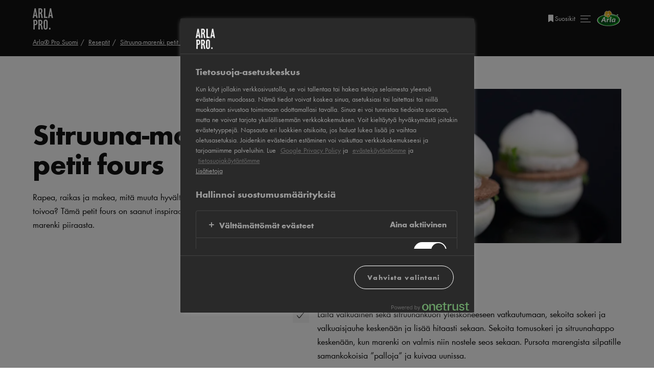

--- FILE ---
content_type: text/html; charset=utf-8
request_url: https://www.arlapro.com/fi/reseptit/sitruuna-marenki-petit-fours/
body_size: 23564
content:
<!DOCTYPE html>
<html lang="fi" dir="ltr">
<head>
    <meta charset="UTF-8">
    <meta name="viewport" content="width=device-width, initial-scale=1.0">
    <meta http-equiv="x-ua-compatible" content="IE=Edge">
    <link rel="icon" type="image/png" href="/favicon-96x96.png" sizes="96x96" />
    <link rel="icon" type="image/svg+xml" href="/favicon.svg" />
    <link rel="shortcut icon" href="/favicon.3.ico" />
    <link rel="apple-touch-icon" sizes="180x180" href="/apple-touch-icon.png" />
    <meta name="apple-mobile-web-app-title" content="Arlapro" />
    
    <script src="https://cdn.cookielaw.org/scripttemplates/otSDKStub.js" type="text/javascript" charset="UTF-8" data-domain-script="b8a0a061-33db-47b2-ba34-1fadbe0c4233" data-document-language="true"></script>
    <script>
      function OptanonWrapper(e) {
        if (Optanon && !Optanon.IsAlertBoxClosed()) {
           Optanon.OnConsentChanged(function () {
             if (document.activeElement) {
               document.activeElement.blur();
             }
           });
        }
        if (Optanon.IsAlertBoxClosedAndValid()) {
          window.dataLayer.push({
           'event' : 'oneTrustBannerInteractionState',
           'oneTrustBannerInteraction' : 'TRUE'
          })
        } else {
          window.dataLayer.push({
           'event' : 'oneTrustBannerInteractionState',
           'oneTrustBannerInteraction' : 'FALSE'
          })
        }
        if (Optanon.IsAlertBoxClosed()) {
          setTimeout(function () {
            const customEvent = new CustomEvent('OneTrustBannerInteractionState', {
              bubbles: true
            })
            document.body.dispatchEvent(customEvent)
          }, 500)
        }
      }
      function reOpenCookiePopup(event) {
        event.preventDefault()
        if (window.Optanon && window.Optanon.ToggleInfoDisplay) {
            window.Optanon.ToggleInfoDisplay()
        }
      }
      setTimeout(function() {
        const reopenPopupLink = document.getElementById('reopen-popup-link')
        if (!reopenPopupLink) {
            return;
        }

        const fallbackReopenLink = document.getElementById('reopen-popup');
        if (fallbackReopenLink) {
            fallbackReopenLink.style.display = 'none';
        }
      }, 1000)
    </script>

    <!-- Google Tag Manager -->
<script>
        (function (w, d, s, l, i) {
            w[l] = w[l] || []; w[l].push({
                'gtm.start':
                    new Date().getTime(), event: 'gtm.js'
            }); var f = d.getElementsByTagName(s)[0],
                j = d.createElement(s), dl = l != 'dataLayer' ? '&l=' + l : ''; j.async = true; j.src =
                    'https://www.googletagmanager.com/gtm.js?id=' + i + dl; f.parentNode.insertBefore(j, f);
            })(window, document, 'script', 'dataLayer', 'GTM-W89R82Q');
    </script>
<!-- End Google Tag Manager -->
    
    <script type="text/javascript">
        !(function (cfg){function e(){cfg.onInit&&cfg.onInit(n)}var x,w,D,t,E,n,C=window,O=document,b=C.location,q="script",I="ingestionendpoint",L="disableExceptionTracking",j="ai.device.";"instrumentationKey"[x="toLowerCase"](),w="crossOrigin",D="POST",t="appInsightsSDK",E=cfg.name||"appInsights",(cfg.name||C[t])&&(C[t]=E),n=C[E]||function(g){var f=!1,m=!1,h={initialize:!0,queue:[],sv:"8",version:2,config:g};function v(e,t){var n={},i="Browser";function a(e){e=""+e;return 1===e.length?"0"+e:e}return n[j+"id"]=i[x](),n[j+"type"]=i,n["ai.operation.name"]=b&&b.pathname||"_unknown_",n["ai.internal.sdkVersion"]="javascript:snippet_"+(h.sv||h.version),{time:(i=new Date).getUTCFullYear()+"-"+a(1+i.getUTCMonth())+"-"+a(i.getUTCDate())+"T"+a(i.getUTCHours())+":"+a(i.getUTCMinutes())+":"+a(i.getUTCSeconds())+"."+(i.getUTCMilliseconds()/1e3).toFixed(3).slice(2,5)+"Z",iKey:e,name:"Microsoft.ApplicationInsights."+e.replace(/-/g,"")+"."+t,sampleRate:100,tags:n,data:{baseData:{ver:2}},ver:undefined,seq:"1",aiDataContract:undefined}}var n,i,t,a,y=-1,T=0,S=["js.monitor.azure.com","js.cdn.applicationinsights.io","js.cdn.monitor.azure.com","js0.cdn.applicationinsights.io","js0.cdn.monitor.azure.com","js2.cdn.applicationinsights.io","js2.cdn.monitor.azure.com","az416426.vo.msecnd.net"],o=g.url||cfg.src,r=function(){return s(o,null)};function s(d,t){if((n=navigator)&&(~(n=(n.userAgent||"").toLowerCase()).indexOf("msie")||~n.indexOf("trident/"))&&~d.indexOf("ai.3")&&(d=d.replace(/(\/)(ai\.3\.)([^\d]*)$/,function(e,t,n){return t+"ai.2"+n})),!1!==cfg.cr)for(var e=0;e<S.length;e++)if(0<d.indexOf(S[e])){y=e;break}var n,i=function(e){var a,t,n,i,o,r,s,c,u,l;h.queue=[],m||(0<=y&&T+1<S.length?(a=(y+T+1)%S.length,p(d.replace(/^(.*\/\/)([\w\.]*)(\/.*)$/,function(e,t,n,i){return t+S[a]+i})),T+=1):(f=m=!0,s=d,!0!==cfg.dle&&(c=(t=function(){var e,t={},n=g.connectionString;if(n)for(var i=n.split(";"),a=0;a<i.length;a++){var o=i[a].split("=");2===o.length&&(t[o[0][x]()]=o[1])}return t[I]||(e=(n=t.endpointsuffix)?t.location:null,t[I]="https://"+(e?e+".":"")+"dc."+(n||"services.visualstudio.com")),t}()).instrumentationkey||g.instrumentationKey||"",t=(t=(t=t[I])&&"/"===t.slice(-1)?t.slice(0,-1):t)?t+"/v2/track":g.endpointUrl,t=g.userOverrideEndpointUrl||t,(n=[]).push((i="SDK LOAD Failure: Failed to load Application Insights SDK script (See stack for details)",o=s,u=t,(l=(r=v(c,"Exception")).data).baseType="ExceptionData",l.baseData.exceptions=[{typeName:"SDKLoadFailed",message:i.replace(/\./g,"-"),hasFullStack:!1,stack:i+"\nSnippet failed to load ["+o+"] -- Telemetry is disabled\nHelp Link: https://go.microsoft.com/fwlink/?linkid=2128109\nHost: "+(b&&b.pathname||"_unknown_")+"\nEndpoint: "+u,parsedStack:[]}],r)),n.push((l=s,i=t,(u=(o=v(c,"Message")).data).baseType="MessageData",(r=u.baseData).message='AI (Internal): 99 message:"'+("SDK LOAD Failure: Failed to load Application Insights SDK script (See stack for details) ("+l+")").replace(/\"/g,"")+'"',r.properties={endpoint:i},o)),s=n,c=t,JSON&&((u=C.fetch)&&!cfg.useXhr?u(c,{method:D,body:JSON.stringify(s),mode:"cors"}):XMLHttpRequest&&((l=new XMLHttpRequest).open(D,c),l.setRequestHeader("Content-type","application/json"),l.send(JSON.stringify(s)))))))},a=function(e,t){m||setTimeout(function(){!t&&h.core||i()},500),f=!1},p=function(e){var n=O.createElement(q),e=(n.src=e,t&&(n.integrity=t),n.setAttribute("data-ai-name",E),cfg[w]);return!e&&""!==e||"undefined"==n[w]||(n[w]=e),n.onload=a,n.onerror=i,n.onreadystatechange=function(e,t){"loaded"!==n.readyState&&"complete"!==n.readyState||a(0,t)},cfg.ld&&cfg.ld<0?O.getElementsByTagName("head")[0].appendChild(n):setTimeout(function(){O.getElementsByTagName(q)[0].parentNode.appendChild(n)},cfg.ld||0),n};p(d)}cfg.sri&&(n=o.match(/^((http[s]?:\/\/.*\/)\w+(\.\d+){1,5})\.(([\w]+\.){0,2}js)$/))&&6===n.length?(d="".concat(n[1],".integrity.json"),i="@".concat(n[4]),l=window.fetch,t=function(e){if(!e.ext||!e.ext[i]||!e.ext[i].file)throw Error("Error Loading JSON response");var t=e.ext[i].integrity||null;s(o=n[2]+e.ext[i].file,t)},l&&!cfg.useXhr?l(d,{method:"GET",mode:"cors"}).then(function(e){return e.json()["catch"](function(){return{}})}).then(t)["catch"](r):XMLHttpRequest&&((a=new XMLHttpRequest).open("GET",d),a.onreadystatechange=function(){if(a.readyState===XMLHttpRequest.DONE)if(200===a.status)try{t(JSON.parse(a.responseText))}catch(e){r()}else r()},a.send())):o&&r();try{h.cookie=O.cookie}catch(k){}function e(e){for(;e.length;)!function(t){h[t]=function(){var e=arguments;f||h.queue.push(function(){h[t].apply(h,e)})}}(e.pop())}var c,u,l="track",d="TrackPage",p="TrackEvent",l=(e([l+"Event",l+"PageView",l+"Exception",l+"Trace",l+"DependencyData",l+"Metric",l+"PageViewPerformance","start"+d,"stop"+d,"start"+p,"stop"+p,"addTelemetryInitializer","setAuthenticatedUserContext","clearAuthenticatedUserContext","flush"]),h.SeverityLevel={Verbose:0,Information:1,Warning:2,Error:3,Critical:4},(g.extensionConfig||{}).ApplicationInsightsAnalytics||{});return!0!==g[L]&&!0!==l[L]&&(e(["_"+(c="onerror")]),u=C[c],C[c]=function(e,t,n,i,a){var o=u&&u(e,t,n,i,a);return!0!==o&&h["_"+c]({message:e,url:t,lineNumber:n,columnNumber:i,error:a,evt:C.event}),o},g.autoExceptionInstrumented=!0),h}(cfg.cfg),(C[E]=n).queue&&0===n.queue.length?(n.queue.push(e),n.trackPageView({})):e();})({
        src: "https://js.monitor.azure.com/scripts/b/ai.3.gbl.min.js",
        crossOrigin: "anonymous",
        cfg: {
            connectionString: "InstrumentationKey=8306e565-9d46-4fbd-b9ab-55294353231c;IngestionEndpoint=https://westeurope-5.in.applicationinsights.azure.com/;LiveEndpoint=https://westeurope.livediagnostics.monitor.azure.com/"
        }});
    </script>


<script>
    const initDataLayer = (pageDataLayer) => {
        const sfmcHem = document.cookie
            .split('; ')
            .find((row) => row.startsWith('hem='))
            ?.split('=')[1]
        dataLayer.push({
            ...pageDataLayer,
            sfmcHem
        })
    }
</script>
    <title>Sitruuna-marenki petit fours | Reseptit | Arla&#xAE; Pro Suomi</title>
    <meta name="robots" content="index,follow">
    <meta name="description" content="Rapea, raikas ja makea, mitä muuta hyvältä petit foursilta voi toivoa? Tämä petit fours on saanut inspiraation klassisesta sitruuna-marenki piiraasta."/>
<link href="https://www.arlapro.com/fi/reseptit/sitruuna-marenki-petit-fours/" rel="canonical" /><link href="https://www.arlapro.com/fi/reseptit/sitruuna-marenki-petit-fours/" hreflang="fi" rel="alternate" />
<script type="application/ld+json">{"@context":"https://schema.org/","@type":"BreadcrumbList","itemListElement":[{"@type":"ListItem","position":1,"name":"Arla\u00AE Pro Suomi","item":"https://www.arlapro.com/fi/"},{"@type":"ListItem","position":2,"name":"Reseptit","item":"https://www.arlapro.com/fi/reseptit/"},{"@type":"ListItem","position":3,"name":"Sitruuna-marenki petit fours","item":"https://www.arlapro.com/fi/reseptit/sitruuna-marenki-petit-fours/"}]}</script><script type="application/ld+json">{"@context":"https://schema.org/","type":"Recipe","name":"Sitruuna-marenki petit fours","image":"https://images.arla.com/recordid/08B7DCF1-5152-43F8-B44DA7A6A78A68AE/sitruuna-marenki-petit-fours.jpg?width=1200\u0026height=630\u0026format=webp","author":null,"description":"Rapea, raikas ja makea, mit\u00E4 muuta hyv\u00E4lt\u00E4 petit foursilta voi toivoa? T\u00E4m\u00E4 petit fours on saanut inspiraation klassisesta sitruuna-marenki piiraasta.","totalTime":"PT00M","keywords":["Sitruuna-marenki petit fours"],"recipeYield":"50","recipeCategory":null,"recipeCuisine":null,"nutrition":{"type":"NutritionInformation","calories":"","carbohydrateContent":"","fatContent":"","fiberContent":""},"recipeIngredient":["\u2155 kg kananmunan valkuaiset","0 kg sitruunankuorta","\u2155 kg sokerit","0 kg Sosa albumina/ valkuaisjauhetta","\u2155 kg tomusokeri","0 kg Sosa sitruunahappo","0,1 kg Ponthier sitruunapyrett\u00E4","\u2155 kg sokerit","0 kg sitruunankuorta","0,1 kg vedet","0 kg Sosa agar","0 kg vanijatangot","\u2155 kg Arla\u00AE Vispikerma 36% laktoositon","0 kg Sosa inverttisokeria","0 kg Sosa glukoosia 40de","0,1 kg Valrhona Ivoire 35% suklaa","0 kg Valrhona kaakaovoita","\u2155 kg Arla\u00AE Vispikerma 36% laktoositon","\u215B kg Arla\u00AE Meijerivoi v\u00E4hemm\u00E4n suolaa laktoositon","0,1 kg sokerit","0 kg suola","\u00BC kg graham t\u00E4ysjyv\u00E4 vehn\u00E4jauho","0,1 kg kananmunat"],"recipeInstructions":[{"type":"HowToSection","name":"Sitruunamarenki","itemListElement":[{"type":"HowToStep","text":"Laita valkuainen sek\u00E4 sitruunankuori yleiskoneeseen vatkautumaan, sekoita sokeri ja valkuaisjauhe kesken\u00E4\u00E4n ja lis\u00E4\u00E4 hitaasti sekaan. Sekoita tomusokeri ja sitruunahappo kesken\u00E4\u00E4n, kun marenki on valmis niin nostele seos sekaan.\nPursota marengista silpatille samankokoisia \u201Dpalloja\u201D ja kuivaa uunissa.\n"}]},{"type":"HowToSection","name":"Sitruunageeli","itemListElement":[{"type":"HowToStep","text":"Sekoita kaikki ainekset hyvin kylmin\u00E4 kesken\u00E4\u00E4n. Laita kattilaan ja kiehauta. Aja hyytynyt massa geeliksi blenderiss\u00E4, tarvittaessa lis\u00E4\u00E4 nestett\u00E4. Avovakumoi ilmat pois."}]},{"type":"HowToSection","name":"Vaahdotettu vanilja - Ivoire ganache","itemListElement":[{"type":"HowToStep","text":"Kiehauta vispikerma 1, vanilja,  glukoosi sek\u00E4 inverttisokeri kesken\u00E4\u00E4n kattilassa ja anna hetki maustua. Sulata suklaa kaakaovoin kanssa ja emulgoi se l\u00E4mpim\u00E4n vaniljakerman kanssa. Viimeistele emulsio bamixilla. Sekoita vispikerma 2 sekaan ja anna kristallisoitua kylm\u00E4ss\u00E4 y\u00F6n yli. Vaahdota yleiskoneessa pehme\u00E4ksi vaahdoksi."}]},{"type":"HowToSection","name":"Digestivekeksi","itemListElement":[{"type":"HowToStep","text":"Vaahdota voi ja sokeri. Lis\u00E4\u00E4 jauhot ja suola, sekoita niin v\u00E4h\u00E4n ett\u00E4 taikinan saa sekaisin, mutta ett\u00E4 ei syntyisi sitkoa. Lis\u00E4\u00E4 muna ja taas sekoita niin v\u00E4h\u00E4n ett\u00E4 taikina on sekaisin. Viimeistele taikina k\u00E4sin. Kaulitse taikina kahden kalvon v\u00E4liss\u00E4 noin 2mm paksuksi levyksi. Laita levyt pakkaseen. Kun levyt ovat j\u00E4\u00E4ss\u00E4, niin irrota kalvot molemmin puolin, stanssaa haluamasi kokoisia keksej\u00E4, laita ne silpatille ja paista 150\u00B0C n.18min."}]},{"type":"HowToSection","name":"Petit foursin kasaaminen","itemListElement":[{"type":"HowToStep","text":"Etsi marengeille samankokoiset parit, tasoita (esim microblade raastimella) toisen pohjaa niin ett\u00E4 se pysyy pystyss\u00E4. Pursota molemmille marengeille vaahdotettua ganachea ja paina niihin pienet kuopat (esim l\u00E4mpim\u00E4ll\u00E4 palloraudalla). Pursota kuoppiin sitruunageeli\u00E4. Laita toisen marenkikokonaisuuden p\u00E4\u00E4lle digestivekeksi ja toinen siihen keksin p\u00E4\u00E4lle. Koristele haluamalasi tavalla"}]}],"video":null}</script><script>initDataLayer({"pageType":"RecipePageType","pageName":"Reseptit","pageTitle":"Sitruuna-marenki petit fours","recipeName":"Sitruuna-marenki petit fours"})</script>
    <link rel="stylesheet" href="https://cdn.arlapro.com/assets/error-Ci9xW0k6.css"></link><link rel="stylesheet" href="https://cdn.arlapro.com/assets/vendor-BIOwxQGH.css" />
    
    <script>
        window.language = 'fi'
    </script>
</head>
<body class="u-theme--grey">
    <!-- Google Tag Manager (noscript) -->
<noscript>
    <iframe src="https://www.googletagmanager.com/ns.html?id=GTM-W89R82Q"
            height="0" width="0" style="display:none;visibility:hidden"></iframe>
</noscript>
<!-- End Google Tag Manager (noscript) -->

    <div class="site-wrapper">
        

    <div class="c-header-wrapper js-header">
    <header class="c-header has-breadcrumbs">
        <div class="c-header-inner o-container">
            <div class="nav-inner">
                <a href="/fi/" class="logo" title="Arla&#xAE; Pro Suomi">

<svg>
    <use xlink:href="/assets/spritemap.2c945bf2.svg#icon-logo"></use>
</svg>                </a>
            </div>
            <div class="nav-inner u-flex u-gap--s04 u-flex-align-center">
                
                    <div class="c-header_favorites">
                        <a
                            href="https://www.arlapro.com/fi/suosikit/"
                            title="Suosikit"
                            class="c-header_favorites-link"
                            data-gtm-trigger="openFavouritesList"
                            data-placement="navigation">

<svg class="c-icon-16">
    <use xlink:href="/assets/spritemap.2c945bf2.svg#icon-bookmark"></use>
</svg>                            <span>
                                Suosikit
                            </span>
                        </a>
                        <div
                            id="favorites-tooltip"
                            class="favorites-tooltip"
                        >
                            <span>Lis&#xE4;tty suosikkeihin</span>
                            <em>Poistettu suosikeista</em>
                        </div>
                    </div>
                <div class="nav js-nav-opener">
                    <div class="nav-line"></div>
                </div>
                <img src="https://cdn.arlapro.com/assets/arla-logo-BLoPy2lb.svg" width="50" height="30" alt="Arla Logo"/>
            </div>
    <div class="c-breadcrumbs u-mt--s02">
        <ul class="c-breadcrumbs-list">
                <li class="c-breadcrumbs-item">
                    <a href="/fi/">Arla&#xAE; Pro Suomi</a>
                </li>
                <li class="c-breadcrumbs-item">
                    <a href="/fi/reseptit/">Reseptit</a>
                </li>
                <li class="c-breadcrumbs-item">
                    <a href="/fi/reseptit/sitruuna-marenki-petit-fours/">Sitruuna-marenki petit fours</a>
                </li>
        </ul>
    </div>
        </div>
        <slot />
    </header>

     <nav class="c-navigation">
    <div class="c-navigation-wrapper">
        <section class="c-navigation-inner o-container js-navigation">
            <div class="c-navigation-primary">
                <strong class="c-navigation-title">Sis&#xE4;lt&#xF6;</strong>
                    <ul>
                            <li>
    <a href="https://www.arlapro.com/fi/" href="~/link/90d60a1314d24b93ae1f9d87bcf8d125.aspx?epslanguage=fi" data-gtm-tracking='{ "event": "menuDropdownTitleLinkClick", "menuDropdownTitleText": "Etusivu" }'>Etusivu</a>
                            </li>
                            <li>
    <a href="https://www.arlapro.com/fi/inspiraatio/" href="~/link/cd5079590a6845d7aa61f5aee85aa75c.aspx?epslanguage=fi" data-gtm-tracking='{ "event": "menuDropdownTitleLinkClick", "menuDropdownTitleText": "Inspiraatio" }'>Inspiraatio</a>
                            </li>
                            <li>
    <a href="https://www.arlapro.com/fi/tuotteet/" href="~/link/df8d0f32325e4afd8ecd4c67c18c0ff1.aspx?epslanguage=fi" data-gtm-tracking='{ "event": "menuDropdownTitleLinkClick", "menuDropdownTitleText": "Tuotteet" }'>Tuotteet</a>
                            </li>
                            <li>
    <a href="https://www.arlapro.com/fi/reseptit/" title="Reseptit" href="~/link/6def87a00a6345a1a8a680826f8ca26a.aspx" data-gtm-tracking='{ "event": "menuDropdownTitleLinkClick", "menuDropdownTitleText": "Reseptit" }'>Reseptit</a>
                            </li>
                            <li>
    <a href="https://www.arlapro.com/fi/esitteet/" href="~/link/d35858f8b46d4b2e92f37eeb0b519466.aspx" data-gtm-tracking='{ "event": "menuDropdownTitleLinkClick", "menuDropdownTitleText": "Esitteet" }'>Esitteet</a>
                            </li>
                            <li>
    <a href="https://www.arlapro.com/fi/tietoa-meista/" href="~/link/e86b8b7e268b4a7fa37f16d10cdc221a.aspx" data-gtm-tracking='{ "event": "menuDropdownTitleLinkClick", "menuDropdownTitleText": "Tietoa meistä" }'>Tietoa meist&#xE4;</a>
                            </li>
                            <li>
    <a href="https://www.arlapro.com/fi/ota-yhteytta/" href="~/link/8cf6f80c2c274018884e1fd5ebdd5872.aspx?epslanguage=fi" data-gtm-tracking='{ "event": "menuDropdownTitleLinkClick", "menuDropdownTitleText": "Ota yhteyttä" }'>Ota yhteytt&#xE4;</a>
                            </li>
                            <li>
    <a href="https://www.arlapro.com/fi/uutiskirje/" href="~/link/a14140cea6d0490f8c3242be1bc94281.aspx" data-gtm-tracking='{ "event": "menuDropdownTitleLinkClick", "menuDropdownTitleText": "Uutiskirje" }'>Uutiskirje</a>
                            </li>
                    </ul>
            </div>
            <div class="c-navigation-secondary">
                <strong class="c-navigation-title">Inspiraatio</strong>
                    <ul class="c-navigation-secondary-list">
                            <li>
                                <a href="https://www.arlapro.com/fi/inspiraatio/kastikekoulu/"  data-gtm-tracking='{ "event": "menuDropdownVisualCTAClick", "menuDropdownVisualCTAText": "Arla Pro Kastikekoulu" }'>


    <picture class="u-block u-mb--s04" >
        <img src="https://cdn.arlapro.com/4a8216/globalassets/arlapro/finland/frontpage/arla-pro-kastikekoulu-concept-menu.jpg?width=200&amp;height=112&amp;format=webp&amp;mode=crop"
             srcset="https://cdn.arlapro.com/4a8216/globalassets/arlapro/finland/frontpage/arla-pro-kastikekoulu-concept-menu.jpg?width=400&amp;height=224&amp;format=webp&amp;mode=crop 2x"
             alt="Arla Pro Kastikekoulu"
             loading="lazy" width="200" height="112">
</picture>                                    Arla Pro Kastikekoulu
                                </a>
                            </li>
                            <li>
                                <a href="https://www.arlapro.com/fi/inspiraatio/havikin-vahentaminen/"  data-gtm-tracking='{ "event": "menuDropdownVisualCTAClick", "menuDropdownVisualCTAText": "H&#xE4;vikki minimiin yhdess&#xE4; oppien" }'>


    <picture class="u-block u-mb--s04" >
        <img src="https://cdn.arlapro.com/4a4f28/globalassets/arlapro/finland/inspiratio/havikin-vahentaminen/etusivu/havikki-nostokuva-arla_fi_etusivulle.jpg?width=200&amp;height=112&amp;format=webp&amp;mode=crop"
             srcset="https://cdn.arlapro.com/4a4f28/globalassets/arlapro/finland/inspiratio/havikin-vahentaminen/etusivu/havikki-nostokuva-arla_fi_etusivulle.jpg?width=400&amp;height=224&amp;format=webp&amp;mode=crop 2x"
             alt="H&#xE4;vikki minimiin yhdess&#xE4; oppien"
             loading="lazy" width="200" height="112">
</picture>                                    H&#xE4;vikki minimiin yhdess&#xE4; oppien
                                </a>
                            </li>
                            <li>
                                <a href="https://www.arlapro.com/fi/inspiraatio/omasta-leipomosta/"  data-gtm-tracking='{ "event": "menuDropdownVisualCTAClick", "menuDropdownVisualCTAText": "Leivokset, kakut &amp; kahvit" }'>


    <picture class="u-block u-mb--s04" >
        <img src="https://cdn.arlapro.com/49787c/globalassets/arlapro/finland/inspiratio/bakery/arla-pro-bakery-2025-nostokuva.jpg?width=200&amp;height=112&amp;format=webp&amp;mode=crop"
             srcset="https://cdn.arlapro.com/49787c/globalassets/arlapro/finland/inspiratio/bakery/arla-pro-bakery-2025-nostokuva.jpg?width=400&amp;height=224&amp;format=webp&amp;mode=crop 2x"
             alt="Leivokset, kakut &amp; kahvit"
             loading="lazy" width="200" height="112">
</picture>                                    Leivokset, kakut &amp; kahvit
                                </a>
                            </li>
                            <li>
                                <a href="https://www.arlapro.com/fi/arla-pro-kumppanisi-taydellisiin-pizzoihin/"  data-gtm-tracking='{ "event": "menuDropdownVisualCTAClick", "menuDropdownVisualCTAText": "Pizzojen parhaat palat" }'>


    <picture class="u-block u-mb--s04" >
        <img src="https://cdn.arlapro.com/496cf7/globalassets/arlapro/finland/pizza-universe/trendit-nosto.png?width=200&amp;height=112&amp;format=webp&amp;mode=crop"
             srcset="https://cdn.arlapro.com/496cf7/globalassets/arlapro/finland/pizza-universe/trendit-nosto.png?width=400&amp;height=224&amp;format=webp&amp;mode=crop 2x"
             alt="Pizzojen parhaat palat"
             loading="lazy" width="200" height="112">
</picture>                                    Pizzojen parhaat palat
                                </a>
                            </li>
                            <li>
                                <a href="https://www.arlapro.com/fi/inspiraatio/burger/"  data-gtm-tracking='{ "event": "menuDropdownVisualCTAClick", "menuDropdownVisualCTAText": "Mehev&#xE4;t burgerit" }'>


    <picture class="u-block u-mb--s04" >
        <img src="https://cdn.arlapro.com/491a59/globalassets/arlapro/finland/inspiratio/diner/arla-pro-burger-2025-nostokuva.jpg?width=200&amp;height=112&amp;format=webp&amp;mode=crop"
             srcset="https://cdn.arlapro.com/491a59/globalassets/arlapro/finland/inspiratio/diner/arla-pro-burger-2025-nostokuva.jpg?width=400&amp;height=224&amp;format=webp&amp;mode=crop 2x"
             alt="Mehev&#xE4;t burgerit"
             loading="lazy" width="200" height="112">
</picture>                                    Mehev&#xE4;t burgerit
                                </a>
                            </li>
                            <li>
                                <a href="https://www.arlapro.com/fi/inspiraatio/boostia-buffetpoytiin/"  data-gtm-tracking='{ "event": "menuDropdownVisualCTAClick", "menuDropdownVisualCTAText": "Boostia buffetp&#xF6;ytiin" }'>


    <picture class="u-block u-mb--s04" >
        <img src="https://cdn.arlapro.com/4b0ff1/globalassets/arlapro/finland/inspiratio/buffet/arla-pro-buffet-nostokuva.jpg?width=200&amp;height=112&amp;format=webp&amp;mode=crop"
             srcset="https://cdn.arlapro.com/4b0ff1/globalassets/arlapro/finland/inspiratio/buffet/arla-pro-buffet-nostokuva.jpg?width=400&amp;height=224&amp;format=webp&amp;mode=crop 2x"
             alt="Boostia buffetp&#xF6;ytiin"
             loading="lazy" width="200" height="112">
</picture>                                    Boostia buffetp&#xF6;ytiin
                                </a>
                            </li>
                            <li>
                                <a href="https://www.arlapro.com/fi/inspiraatio/jaatelokesa/"  data-gtm-tracking='{ "event": "menuDropdownVisualCTAClick", "menuDropdownVisualCTAText": "J&#xE4;&#xE4;tel&#xF6;kes&#xE4;" }'>


    <picture class="u-block u-mb--s04" >
        <img src="https://cdn.arlapro.com/490965/globalassets/arlapro/finland/inspiratio/jaatelokesa-2/jaatelokesa-nostokuva.jpg?width=200&amp;height=112&amp;format=webp&amp;mode=crop"
             srcset="https://cdn.arlapro.com/490965/globalassets/arlapro/finland/inspiratio/jaatelokesa-2/jaatelokesa-nostokuva.jpg?width=400&amp;height=224&amp;format=webp&amp;mode=crop 2x"
             alt="J&#xE4;&#xE4;tel&#xF6;kes&#xE4;"
             loading="lazy" width="200" height="112">
</picture>                                    J&#xE4;&#xE4;tel&#xF6;kes&#xE4;
                                </a>
                            </li>
                            <li>
                                <a href="https://www.arlapro.com/fi/castello-sinihomejuustomuru/"  data-gtm-tracking='{ "event": "menuDropdownVisualCTAClick", "menuDropdownVisualCTAText": "Herkullista makua joka murussa" }'>


    <picture class="u-block u-mb--s04" >
        <img src="https://cdn.arlapro.com/4a2189/globalassets/arlapro/finland/inspiratio/castello-sinihomejuustomuru/sinihomejuustomurua-levitetaan-pizzalle.jpg?width=200&amp;height=112&amp;format=webp&amp;mode=crop"
             srcset="https://cdn.arlapro.com/4a2189/globalassets/arlapro/finland/inspiratio/castello-sinihomejuustomuru/sinihomejuustomurua-levitetaan-pizzalle.jpg?width=400&amp;height=224&amp;format=webp&amp;mode=crop 2x"
             alt="Herkullista makua joka murussa"
             loading="lazy" width="200" height="112">
</picture>                                    Herkullista makua joka murussa
                                </a>
                            </li>
                            <li>
                                <a href="https://www.arlapro.com/fi/inspiraatio/joulu/"  data-gtm-tracking='{ "event": "menuDropdownVisualCTAClick", "menuDropdownVisualCTAText": "Monien makujen joulu" }'>


    <picture class="u-block u-mb--s04" >
        <img src="https://cdn.arlapro.com/4adc3d/globalassets/arlapro/finland/joulu/arla-pro-joulu23-nostokuva.jpg?width=200&amp;height=112&amp;format=webp&amp;mode=crop"
             srcset="https://cdn.arlapro.com/4adc3d/globalassets/arlapro/finland/joulu/arla-pro-joulu23-nostokuva.jpg?width=400&amp;height=224&amp;format=webp&amp;mode=crop 2x"
             alt="Monien makujen joulu"
             loading="lazy" width="200" height="112">
</picture>                                    Monien makujen joulu
                                </a>
                            </li>
                    </ul>
            </div>
        </section>

        <div class="c-navigation-footer o-container">
            <p class="c-copy">Arla Oy Kotkatie 34 01150 S&#xF6;derkulla, puh.09-272001</p>
            <div class="c-navigation-footer__inner">
                <p>
                    Arla&#xAE; Pro
                </p>
                &nbsp;&bull;&nbsp;
                <div
                    data-vue="ModalContainer"
                    data-opener-title="Select other country"
                    data-opener-class="country-picker-opener"
                    class="c-country-picker">
                    <h2 class="country-picker__title">
                        
                    </h2>
                        <ul class="c-country-picker-list">
                                <li>
    <a href="https://www.arlapro.com/en/" href="~/link/90d60a1314d24b93ae1f9d87bcf8d125.aspx?epslanguage=en" >Global</a>
                                </li>
                                <li>
    <a href="https://www.arlapro.com/en-au/" href="~/link/90d60a1314d24b93ae1f9d87bcf8d125.aspx?epslanguage=en-AU" >Australia</a>
                                </li>
                                <li>
    <a href="https://www.arlapro.com/asia/" href="~/link/90d60a1314d24b93ae1f9d87bcf8d125.aspx?epslanguage=en-ZA" >Asia</a>
                                </li>
                                <li>
    <a href="https://www.arlapro.com/en-ca/" href="~/link/90d60a1314d24b93ae1f9d87bcf8d125.aspx?epslanguage=en-CA" >Canada</a>
                                </li>
                                <li>
    <a href="https://www.arlapro.com/da/" href="~/link/90d60a1314d24b93ae1f9d87bcf8d125.aspx?epslanguage=da" >Danmark</a>
                                </li>
                                <li>
    <a href="https://www.arlapro.com/de/" href="~/link/90d60a1314d24b93ae1f9d87bcf8d125.aspx?epslanguage=de" >Deutschland</a>
                                </li>
                                <li>
    <a href="https://www.arlapro.com/fr/" href="~/link/90d60a1314d24b93ae1f9d87bcf8d125.aspx?epslanguage=fr" >France</a>
                                </li>
                                <li>
    <a href="https://www.arlapro.com/gr/" title="Greece" href="~/link/90d60a1314d24b93ae1f9d87bcf8d125.aspx?epslanguage=el" >Greece</a>
                                </li>
                                <li>
    <a href="https://www.arlapro.com/en-ar/" href="~/link/90d60a1314d24b93ae1f9d87bcf8d125.aspx?epslanguage=en-PH" >MENA</a>
                                </li>
                                <li>
    <a href="https://www.arlapro.com/nl/" href="~/link/90d60a1314d24b93ae1f9d87bcf8d125.aspx?epslanguage=nl" >Nederland</a>
                                </li>
                                <li>
    <a href="https://www.arlapro.com/no/" href="~/link/90d60a1314d24b93ae1f9d87bcf8d125.aspx?epslanguage=no" >Norge</a>
                                </li>
                                <li>
    <a href="https://www.arlapro.com/fi/" class="active" title="Finland" href="~/link/90d60a1314d24b93ae1f9d87bcf8d125.aspx?epslanguage=fi" >Suomi</a>
                                </li>
                                <li>
    <a href="https://kund.arla.se/support/om-arla-pro/" title="Sverige" href="https://kund.arla.se/support/om-arla-pro/" >Sverige</a>
                                </li>
                                <li>
    <a href="https://www.arlapro.com/en-gb/" href="~/link/90d60a1314d24b93ae1f9d87bcf8d125.aspx?epslanguage=en-GB" >United Kingdom</a>
                                </li>
                        </ul>
                </div>
            </div>
        </div>
    </div>
</nav>
</div>
        <main>
            <div class="main">
                
<div class="c-recipe-page">
    <div class="c-recipe-content__wrapper">
        <div class="c-recipe-hero">
            <div class="c-recipe-instructions__intro">
                <span class="c-recipe__print" data-recipe-title="Sitruuna-marenki petit fours" onclick="window.print()" role="button">

<svg class="c-icon-20">
    <use xlink:href="/assets/spritemap.2c945bf2.svg#icon-computer-printer"></use>
</svg>                    <span>Tulosta</span>
                </span>
            </div>

            <h1 class="c-recipe-title">
                Sitruuna-marenki petit fours
            </h1>
                <p class="c-recipe-preamble">
                    Rapea, raikas ja makea, mit&#xE4; muuta hyv&#xE4;lt&#xE4; petit foursilta voi toivoa? T&#xE4;m&#xE4; petit fours on saanut inspiraation klassisesta sitruuna-marenki piiraasta.
                </p>


        </div>
        <div class="c-recipe-hero__media">


    <picture class="c-recipe-hero__media__image" >
        <source media="(min-width: 1200px)" srcset="https://images.arla.com/recordid/08B7DCF1-5152-43F8-B44DA7A6A78A68AE/sitruuna-marenki-petit-fours.jpg?width=739&amp;height=416&amp;format=webp&amp;mode=crop">
        <source media="(min-width: 992px)" srcset="https://images.arla.com/recordid/08B7DCF1-5152-43F8-B44DA7A6A78A68AE/sitruuna-marenki-petit-fours.jpg?width=595&amp;height=366&amp;format=webp&amp;mode=crop">
        <source media="(min-width: 768px)"
                srcset="https://images.arla.com/recordid/08B7DCF1-5152-43F8-B44DA7A6A78A68AE/sitruuna-marenki-petit-fours.jpg?width=991&amp;height=500&amp;format=webp&amp;mode=crop, https://images.arla.com/recordid/08B7DCF1-5152-43F8-B44DA7A6A78A68AE/sitruuna-marenki-petit-fours.jpg?width=1982&amp;height=1000&amp;format=webp&amp;mode=crop 2x">
        <img src="https://images.arla.com/recordid/08B7DCF1-5152-43F8-B44DA7A6A78A68AE/sitruuna-marenki-petit-fours.jpg?width=768&amp;height=434&amp;format=webp&amp;mode=crop"
             srcset="https://images.arla.com/recordid/08B7DCF1-5152-43F8-B44DA7A6A78A68AE/sitruuna-marenki-petit-fours.jpg?width=1536&amp;height=868&amp;format=webp&amp;mode=crop 2x"
             alt="Sitruuna-marenki petit fours"
             >
</picture>        </div>
        <div class="c-recipe-instructions js-recipe-instructions" data-recipe-name="Sitruuna-marenki petit fours">


<div class="c-recipe-instructions__list-wrapper">
    <ul class="c-recipe-instructions__list">
                <h2 class="c-recipe-instruction__title">
                    Sitruunamarenki
                </h2>
                    <li>
                        Laita valkuainen sek&#xE4; sitruunankuori yleiskoneeseen vatkautumaan, sekoita sokeri ja valkuaisjauhe kesken&#xE4;&#xE4;n ja lis&#xE4;&#xE4; hitaasti sekaan. Sekoita tomusokeri ja sitruunahappo kesken&#xE4;&#xE4;n, kun marenki on valmis niin nostele seos sekaan.&#xA;Pursota marengista silpatille samankokoisia &#x201D;palloja&#x201D; ja kuivaa uunissa.&#xA;
                    </li>
                <h2 class="c-recipe-instruction__title">
                    Sitruunageeli
                </h2>
                    <li>
                        Sekoita kaikki ainekset hyvin kylmin&#xE4; kesken&#xE4;&#xE4;n. Laita kattilaan ja kiehauta. Aja hyytynyt massa geeliksi blenderiss&#xE4;, tarvittaessa lis&#xE4;&#xE4; nestett&#xE4;. Avovakumoi ilmat pois.
                    </li>
                <h2 class="c-recipe-instruction__title">
                    Vaahdotettu vanilja - Ivoire ganache
                </h2>
                    <li>
                        Kiehauta vispikerma 1, vanilja,  glukoosi sek&#xE4; inverttisokeri kesken&#xE4;&#xE4;n kattilassa ja anna hetki maustua. Sulata suklaa kaakaovoin kanssa ja emulgoi se l&#xE4;mpim&#xE4;n vaniljakerman kanssa. Viimeistele emulsio bamixilla. Sekoita vispikerma 2 sekaan ja anna kristallisoitua kylm&#xE4;ss&#xE4; y&#xF6;n yli. Vaahdota yleiskoneessa pehme&#xE4;ksi vaahdoksi.
                    </li>
                <h2 class="c-recipe-instruction__title">
                    Digestivekeksi
                </h2>
                    <li>
                        Vaahdota voi ja sokeri. Lis&#xE4;&#xE4; jauhot ja suola, sekoita niin v&#xE4;h&#xE4;n ett&#xE4; taikinan saa sekaisin, mutta ett&#xE4; ei syntyisi sitkoa. Lis&#xE4;&#xE4; muna ja taas sekoita niin v&#xE4;h&#xE4;n ett&#xE4; taikina on sekaisin. Viimeistele taikina k&#xE4;sin. Kaulitse taikina kahden kalvon v&#xE4;liss&#xE4; noin 2mm paksuksi levyksi. Laita levyt pakkaseen. Kun levyt ovat j&#xE4;&#xE4;ss&#xE4;, niin irrota kalvot molemmin puolin, stanssaa haluamasi kokoisia keksej&#xE4;, laita ne silpatille ja paista 150&#xB0;C n.18min.
                    </li>
                <h2 class="c-recipe-instruction__title">
                    Petit foursin kasaaminen
                </h2>
                    <li>
                        Etsi marengeille samankokoiset parit, tasoita (esim microblade raastimella) toisen pohjaa niin ett&#xE4; se pysyy pystyss&#xE4;. Pursota molemmille marengeille vaahdotettua ganachea ja paina niihin pienet kuopat (esim l&#xE4;mpim&#xE4;ll&#xE4; palloraudalla). Pursota kuoppiin sitruunageeli&#xE4;. Laita toisen marenkikokonaisuuden p&#xE4;&#xE4;lle digestivekeksi ja toinen siihen keksin p&#xE4;&#xE4;lle. Koristele haluamalasi tavalla
                    </li>
    </ul>
</div>

    <div class="c-recipe__tags-wrapper">
        <h3 class="h4">Suodattimet</h3>
        <ul class="u-bare-list">
                <li class="c-recipe__tag">
                    <a class="c-tag" href="/fi/reseptit/?filters=jalkiruoka">J&#xE4;lkiruoat</a>
                </li>
                <li class="c-recipe__tag">
                    <a class="c-tag" href="/fi/reseptit/?filters=kokoustarjoilu">Kokous- ja kahvitarjoilu</a>
                </li>
                <li class="c-recipe__tag">
                    <a class="c-tag" href="/fi/reseptit/?filters=makea-leivonta">Makea leivonta</a>
                </li>
                <li class="c-recipe__tag">
                    <a class="c-tag" href="/fi/reseptit/?filters=leipomo">Leipomo</a>
                </li>
                <li class="c-recipe__tag">
                    <a class="c-tag" href="/fi/reseptit/?filters=-la-carte">&#xC0; la carte</a>
                </li>
                <li class="c-recipe__tag">
                    <a class="c-tag" href="/fi/reseptit/?filters=kahvila">Kahvila</a>
                </li>
                <li class="c-recipe__tag">
                    <a class="c-tag" href="/fi/reseptit/?filters=kokous--ja-kahvitarjoilu">Kokous- ja kahvitarjoilu</a>
                </li>
                <li class="c-recipe__tag">
                    <a class="c-tag" href="/fi/reseptit/?filters=leipomo">Leipomo</a>
                </li>
                <li class="c-recipe__tag">
                    <a class="c-tag" href="/fi/reseptit/?filters=hedelma-ja-marja">Hedelm&#xE4;t ja marjat</a>
                </li>
        </ul>
    </div>

        </div>

<div
    class="c-recipe-ingredients__wrapper"
    data-vue="RecipeIngredients"
    data-model='{&quot;language&quot;:&quot;fi&quot;,&quot;ingredientsHeading&quot;:&quot;Ainekset&quot;,&quot;ingredientsScaleUpLabel&quot;:&quot;Lis\u00E4\u00E4 annosm\u00E4\u00E4r\u00E4\u00E4&quot;,&quot;ingredientsScaleDownLabel&quot;:&quot;V\u00E4henn\u00E4 annosm\u00E4\u00E4r\u00E4\u00E4&quot;,&quot;emptyUnit&quot;:&quot;&quot;,&quot;ingredients&quot;:{&quot;ingredientsGroups&quot;:[{&quot;name&quot;:&quot;Sitruunamarenki&quot;,&quot;index&quot;:0,&quot;items&quot;:[{&quot;id&quot;:&quot;idb:3c92f701-53e3-4051-882c-c64d49f45ed3&quot;,&quot;productId&quot;:null,&quot;brandName&quot;:null,&quot;forcedName&quot;:null,&quot;displayName&quot;:&quot;\u2155 kg kananmunan valkuaiset&quot;,&quot;singularName&quot;:&quot;kananmunan valkuainen&quot;,&quot;pluralName&quot;:&quot;kananmunan valkuaiset&quot;,&quot;prefix&quot;:&quot;&quot;,&quot;postfix&quot;:&quot;&quot;,&quot;product&quot;:null,&quot;unit&quot;:{&quot;amount&quot;:0.22,&quot;pluralName&quot;:&quot;kg&quot;,&quot;postfix&quot;:null,&quot;prefix&quot;:&quot;&quot;,&quot;singularName&quot;:&quot;kg&quot;,&quot;unitType&quot;:&quot;weight&quot;},&quot;secondaryUnit&quot;:null},{&quot;id&quot;:&quot;idb:9e7870a0-e75a-4e73-a56c-f3b5c2c94217&quot;,&quot;productId&quot;:null,&quot;brandName&quot;:null,&quot;forcedName&quot;:null,&quot;displayName&quot;:&quot;0 kg sitruunankuorta&quot;,&quot;singularName&quot;:&quot;sitruunankuori&quot;,&quot;pluralName&quot;:&quot;sitruunankuorta&quot;,&quot;prefix&quot;:&quot;&quot;,&quot;postfix&quot;:&quot;&quot;,&quot;product&quot;:null,&quot;unit&quot;:{&quot;amount&quot;:0.004,&quot;pluralName&quot;:&quot;kg&quot;,&quot;postfix&quot;:null,&quot;prefix&quot;:&quot;&quot;,&quot;singularName&quot;:&quot;kg&quot;,&quot;unitType&quot;:&quot;weight&quot;},&quot;secondaryUnit&quot;:null},{&quot;id&quot;:&quot;idb:c1da7884-12c8-42aa-b4ca-e6a0153588e9&quot;,&quot;productId&quot;:null,&quot;brandName&quot;:null,&quot;forcedName&quot;:null,&quot;displayName&quot;:&quot;\u2155 kg sokerit&quot;,&quot;singularName&quot;:&quot;sokeri&quot;,&quot;pluralName&quot;:&quot;sokerit&quot;,&quot;prefix&quot;:&quot;&quot;,&quot;postfix&quot;:&quot;&quot;,&quot;product&quot;:null,&quot;unit&quot;:{&quot;amount&quot;:0.22,&quot;pluralName&quot;:&quot;kg&quot;,&quot;postfix&quot;:null,&quot;prefix&quot;:&quot;&quot;,&quot;singularName&quot;:&quot;kg&quot;,&quot;unitType&quot;:&quot;weight&quot;},&quot;secondaryUnit&quot;:null},{&quot;id&quot;:&quot;idb:f129e521-1b89-4062-bc3c-b68de492b170&quot;,&quot;productId&quot;:null,&quot;brandName&quot;:null,&quot;forcedName&quot;:null,&quot;displayName&quot;:&quot;0 kg Sosa albumina/ valkuaisjauhetta&quot;,&quot;singularName&quot;:&quot;valkuaisjauhe&quot;,&quot;pluralName&quot;:&quot;valkuaisjauhetta&quot;,&quot;prefix&quot;:&quot;Sosa albumina/&quot;,&quot;postfix&quot;:&quot;&quot;,&quot;product&quot;:null,&quot;unit&quot;:{&quot;amount&quot;:0.006,&quot;pluralName&quot;:&quot;kg&quot;,&quot;postfix&quot;:null,&quot;prefix&quot;:&quot;&quot;,&quot;singularName&quot;:&quot;kg&quot;,&quot;unitType&quot;:&quot;weight&quot;},&quot;secondaryUnit&quot;:null},{&quot;id&quot;:&quot;idb:80c1d80b-dcfd-4bb0-bf00-655037366161&quot;,&quot;productId&quot;:null,&quot;brandName&quot;:null,&quot;forcedName&quot;:null,&quot;displayName&quot;:&quot;\u2155 kg tomusokeri&quot;,&quot;singularName&quot;:&quot;tomusokeri&quot;,&quot;pluralName&quot;:null,&quot;prefix&quot;:&quot;&quot;,&quot;postfix&quot;:&quot;&quot;,&quot;product&quot;:null,&quot;unit&quot;:{&quot;amount&quot;:0.22,&quot;pluralName&quot;:&quot;kg&quot;,&quot;postfix&quot;:null,&quot;prefix&quot;:&quot;&quot;,&quot;singularName&quot;:&quot;kg&quot;,&quot;unitType&quot;:&quot;weight&quot;},&quot;secondaryUnit&quot;:null},{&quot;id&quot;:&quot;idb:96fe3ad1-a3c5-4c07-aaea-4cf97196c403&quot;,&quot;productId&quot;:null,&quot;brandName&quot;:null,&quot;forcedName&quot;:null,&quot;displayName&quot;:&quot;0 kg Sosa sitruunahappo&quot;,&quot;singularName&quot;:&quot;sitruunahappo&quot;,&quot;pluralName&quot;:null,&quot;prefix&quot;:&quot;Sosa&quot;,&quot;postfix&quot;:&quot;&quot;,&quot;product&quot;:null,&quot;unit&quot;:{&quot;amount&quot;:0.002,&quot;pluralName&quot;:&quot;kg&quot;,&quot;postfix&quot;:null,&quot;prefix&quot;:&quot;&quot;,&quot;singularName&quot;:&quot;kg&quot;,&quot;unitType&quot;:&quot;weight&quot;},&quot;secondaryUnit&quot;:null}]},{&quot;name&quot;:&quot;Sitruunageeli&quot;,&quot;index&quot;:1,&quot;items&quot;:[{&quot;id&quot;:&quot;idb:bc6d13d8-53aa-4bda-9179-4cf481cddb6b&quot;,&quot;productId&quot;:null,&quot;brandName&quot;:null,&quot;forcedName&quot;:null,&quot;displayName&quot;:&quot;0,1 kg Ponthier sitruunapyrett\u00E4&quot;,&quot;singularName&quot;:&quot;sitruunapyree&quot;,&quot;pluralName&quot;:&quot;sitruunapyrett\u00E4&quot;,&quot;prefix&quot;:&quot;Ponthier&quot;,&quot;postfix&quot;:&quot;&quot;,&quot;product&quot;:null,&quot;unit&quot;:{&quot;amount&quot;:0.1,&quot;pluralName&quot;:&quot;kg&quot;,&quot;postfix&quot;:null,&quot;prefix&quot;:&quot;&quot;,&quot;singularName&quot;:&quot;kg&quot;,&quot;unitType&quot;:&quot;weight&quot;},&quot;secondaryUnit&quot;:null},{&quot;id&quot;:&quot;idb:c1da7884-12c8-42aa-b4ca-e6a0153588e9&quot;,&quot;productId&quot;:null,&quot;brandName&quot;:null,&quot;forcedName&quot;:null,&quot;displayName&quot;:&quot;\u2155 kg sokerit&quot;,&quot;singularName&quot;:&quot;sokeri&quot;,&quot;pluralName&quot;:&quot;sokerit&quot;,&quot;prefix&quot;:&quot;&quot;,&quot;postfix&quot;:&quot;&quot;,&quot;product&quot;:null,&quot;unit&quot;:{&quot;amount&quot;:0.2,&quot;pluralName&quot;:&quot;kg&quot;,&quot;postfix&quot;:null,&quot;prefix&quot;:&quot;&quot;,&quot;singularName&quot;:&quot;kg&quot;,&quot;unitType&quot;:&quot;weight&quot;},&quot;secondaryUnit&quot;:null},{&quot;id&quot;:&quot;idb:9e7870a0-e75a-4e73-a56c-f3b5c2c94217&quot;,&quot;productId&quot;:null,&quot;brandName&quot;:null,&quot;forcedName&quot;:null,&quot;displayName&quot;:&quot;0 kg sitruunankuorta&quot;,&quot;singularName&quot;:&quot;sitruunankuori&quot;,&quot;pluralName&quot;:&quot;sitruunankuorta&quot;,&quot;prefix&quot;:&quot;&quot;,&quot;postfix&quot;:&quot;&quot;,&quot;product&quot;:null,&quot;unit&quot;:{&quot;amount&quot;:0.01,&quot;pluralName&quot;:&quot;kg&quot;,&quot;postfix&quot;:null,&quot;prefix&quot;:&quot;&quot;,&quot;singularName&quot;:&quot;kg&quot;,&quot;unitType&quot;:&quot;weight&quot;},&quot;secondaryUnit&quot;:null},{&quot;id&quot;:&quot;idb:66b0dd45-25ab-448f-a37d-54fc2597f86c&quot;,&quot;productId&quot;:null,&quot;brandName&quot;:null,&quot;forcedName&quot;:null,&quot;displayName&quot;:&quot;0,1 kg vedet&quot;,&quot;singularName&quot;:&quot;vesi&quot;,&quot;pluralName&quot;:&quot;vedet&quot;,&quot;prefix&quot;:&quot;&quot;,&quot;postfix&quot;:&quot;&quot;,&quot;product&quot;:null,&quot;unit&quot;:{&quot;amount&quot;:0.1,&quot;pluralName&quot;:&quot;kg&quot;,&quot;postfix&quot;:null,&quot;prefix&quot;:&quot;&quot;,&quot;singularName&quot;:&quot;kg&quot;,&quot;unitType&quot;:&quot;weight&quot;},&quot;secondaryUnit&quot;:null},{&quot;id&quot;:&quot;idb:bdac998b-6ad8-4fb2-b519-82fa3e0282ca&quot;,&quot;productId&quot;:null,&quot;brandName&quot;:null,&quot;forcedName&quot;:null,&quot;displayName&quot;:&quot;0 kg Sosa agar&quot;,&quot;singularName&quot;:&quot;agar&quot;,&quot;pluralName&quot;:&quot;agar&quot;,&quot;prefix&quot;:&quot;Sosa&quot;,&quot;postfix&quot;:&quot;&quot;,&quot;product&quot;:null,&quot;unit&quot;:{&quot;amount&quot;:0.006,&quot;pluralName&quot;:&quot;kg&quot;,&quot;postfix&quot;:null,&quot;prefix&quot;:&quot;&quot;,&quot;singularName&quot;:&quot;kg&quot;,&quot;unitType&quot;:&quot;weight&quot;},&quot;secondaryUnit&quot;:null}]},{&quot;name&quot;:&quot;Vaahdotettu vanilja - Ivoire ganache&quot;,&quot;index&quot;:2,&quot;items&quot;:[{&quot;id&quot;:&quot;idb:602471a3-f06f-4407-a551-b3368e4fbd97&quot;,&quot;productId&quot;:null,&quot;brandName&quot;:null,&quot;forcedName&quot;:null,&quot;displayName&quot;:&quot;0 kg vanijatangot&quot;,&quot;singularName&quot;:&quot;vaniljatanko&quot;,&quot;pluralName&quot;:&quot;vanijatangot&quot;,&quot;prefix&quot;:&quot;&quot;,&quot;postfix&quot;:&quot;&quot;,&quot;product&quot;:null,&quot;unit&quot;:{&quot;amount&quot;:0.004,&quot;pluralName&quot;:&quot;kg&quot;,&quot;postfix&quot;:null,&quot;prefix&quot;:&quot;&quot;,&quot;singularName&quot;:&quot;kg&quot;,&quot;unitType&quot;:&quot;weight&quot;},&quot;secondaryUnit&quot;:null},{&quot;id&quot;:&quot;idb:572d27bf-aab2-4ea3-9d51-684e15f57e48&quot;,&quot;productId&quot;:&quot;arla-pro-fi:6413300010909&quot;,&quot;brandName&quot;:&quot;Arla\u00AE&quot;,&quot;forcedName&quot;:null,&quot;displayName&quot;:&quot;\u2155 kg Arla\u00AE Vispikerma 36% laktoositon&quot;,&quot;singularName&quot;:&quot;Arla\u00AE Vispikerma 36% laktoositon&quot;,&quot;pluralName&quot;:&quot;Arla\u00AE Vispikerma 36% laktoositon&quot;,&quot;prefix&quot;:&quot;&quot;,&quot;postfix&quot;:&quot;&quot;,&quot;product&quot;:{&quot;url&quot;:&quot;/fi/tuotteet/arla-vispikerma-laktoositon-1-l-uht/&quot;,&quot;image&quot;:{&quot;src&quot;:{&quot;url&quot;:&quot;https://images.arla.com/recordid/2FBB0A41-8585-4F44-B639A0F34DFFCA46/picture.jpg&quot;,&quot;width&quot;:797,&quot;height&quot;:2000,&quot;focusPointX&quot;:null,&quot;focusPointY&quot;:null},&quot;mobileSrc&quot;:null,&quot;alt&quot;:&quot;Arla Pro vispikerma laktoositon 1L (UHT)&quot;,&quot;class&quot;:null,&quot;imgClass&quot;:null,&quot;mobile&quot;:[64,64],&quot;tablet&quot;:null,&quot;desktop&quot;:[64,64],&quot;wide&quot;:null,&quot;extraWide&quot;:null,&quot;fullWidth&quot;:false,&quot;options&quot;:null,&quot;mobileHash&quot;:null,&quot;mobile2xHash&quot;:null,&quot;desktopHash&quot;:null,&quot;tablet2xHash&quot;:null,&quot;tabletHash&quot;:null,&quot;wideHash&quot;:null,&quot;extraWideHash&quot;:null,&quot;attributes&quot;:null,&quot;imgAttributes&quot;:null},&quot;buyButton&quot;:{&quot;ean&quot;:&quot;6413300010909&quot;,&quot;name&quot;:&quot;Arla Pro vispikerma laktoositon 1L (UHT)&quot;,&quot;subTitle&quot;:null,&quot;description&quot;:&quot;Arla vispikerma on ravintoloiden ja muiden ammattikeitti\u00F6iden suosima monik\u00E4ytt\u00F6tuote suolaiseen ja makeaan ruoanvalmistukseen. T\u00E4st\u00E4 kermasta syntyy kylm\u00E4t mousset, terriinit ja pateet sek\u00E4 l\u00E4mpim\u00E4t kastikkeet ja keitot aina herkullisin lopputuloksin. Tuote soveltuu erinomaisesti my\u00F6s kaikenlaisiin kermaisiin j\u00E4lkiruokiin sek\u00E4 leivontaan. 36 prosenttia rasvaa sis\u00E4lt\u00E4v\u00E4 kerma vispautuu erinomaisen mallikkaasti, eli se ei vispaudu herk\u00E4sti yli, ja lopputuloksena on kest\u00E4v\u00E4 ja helposti pursotettava vaahto. Soveltuu siis erinomaisesti kermakakkuihin! Kerma kest\u00E4\u00E4 happoa ja kohtuullisesti my\u00F6s keitt\u00E4mist\u00E4. Vispikerma toimii parhaiten, kun se lis\u00E4t\u00E4\u00E4n l\u00E4mpimiin ruokiin vasta valmistuksen loppuvaiheessa. Laktoositon.&quot;,&quot;imageUrl&quot;:&quot;https://images.arla.com/recordid/2FBB0A41-8585-4F44-B639A0F34DFFCA46/picture.jpg?width=236\u0026height=236\u0026format=webp&quot;,&quot;brandName&quot;:&quot;Arla\u00AE&quot;,&quot;categoryName&quot;:&quot;Kermat&quot;},&quot;buyButtonLabel&quot;:&quot;Katso, mist\u00E4 voit ostaa tuotteen&quot;},&quot;unit&quot;:{&quot;amount&quot;:0.15,&quot;pluralName&quot;:&quot;kg&quot;,&quot;postfix&quot;:null,&quot;prefix&quot;:&quot;&quot;,&quot;singularName&quot;:&quot;kg&quot;,&quot;unitType&quot;:&quot;weight&quot;},&quot;secondaryUnit&quot;:null},{&quot;id&quot;:&quot;idb:5312de48-7723-49c4-ab99-95989a985118&quot;,&quot;productId&quot;:null,&quot;brandName&quot;:null,&quot;forcedName&quot;:null,&quot;displayName&quot;:&quot;0 kg Sosa inverttisokeria&quot;,&quot;singularName&quot;:&quot;inverttisokeri&quot;,&quot;pluralName&quot;:&quot;inverttisokeria&quot;,&quot;prefix&quot;:&quot;Sosa&quot;,&quot;postfix&quot;:&quot;&quot;,&quot;product&quot;:null,&quot;unit&quot;:{&quot;amount&quot;:0.015,&quot;pluralName&quot;:&quot;kg&quot;,&quot;postfix&quot;:null,&quot;prefix&quot;:&quot;&quot;,&quot;singularName&quot;:&quot;kg&quot;,&quot;unitType&quot;:&quot;weight&quot;},&quot;secondaryUnit&quot;:null},{&quot;id&quot;:&quot;idb:76c9fb30-5b82-4a75-807a-c3ce254a65d9&quot;,&quot;productId&quot;:null,&quot;brandName&quot;:null,&quot;forcedName&quot;:null,&quot;displayName&quot;:&quot;0 kg Sosa glukoosia 40de&quot;,&quot;singularName&quot;:&quot;glukoosi&quot;,&quot;pluralName&quot;:&quot;glukoosia&quot;,&quot;prefix&quot;:&quot;Sosa&quot;,&quot;postfix&quot;:&quot;40de&quot;,&quot;product&quot;:null,&quot;unit&quot;:{&quot;amount&quot;:0.015,&quot;pluralName&quot;:&quot;kg&quot;,&quot;postfix&quot;:null,&quot;prefix&quot;:&quot;&quot;,&quot;singularName&quot;:&quot;kg&quot;,&quot;unitType&quot;:&quot;weight&quot;},&quot;secondaryUnit&quot;:null},{&quot;id&quot;:&quot;idb:adf633cb-5e40-49e7-aea9-3a38b9c725f8&quot;,&quot;productId&quot;:null,&quot;brandName&quot;:null,&quot;forcedName&quot;:null,&quot;displayName&quot;:&quot;0,1 kg Valrhona Ivoire 35% suklaa&quot;,&quot;singularName&quot;:&quot;suklaa&quot;,&quot;pluralName&quot;:null,&quot;prefix&quot;:&quot;Valrhona Ivoire 35%&quot;,&quot;postfix&quot;:&quot;&quot;,&quot;product&quot;:null,&quot;unit&quot;:{&quot;amount&quot;:0.05,&quot;pluralName&quot;:&quot;kg&quot;,&quot;postfix&quot;:null,&quot;prefix&quot;:&quot;&quot;,&quot;singularName&quot;:&quot;kg&quot;,&quot;unitType&quot;:&quot;weight&quot;},&quot;secondaryUnit&quot;:null},{&quot;id&quot;:&quot;idb:190cebe9-971a-48d1-9ad6-1e9dedf7c4c1&quot;,&quot;productId&quot;:null,&quot;brandName&quot;:null,&quot;forcedName&quot;:null,&quot;displayName&quot;:&quot;0 kg Valrhona kaakaovoita&quot;,&quot;singularName&quot;:&quot;kaakaovoi&quot;,&quot;pluralName&quot;:&quot;kaakaovoita&quot;,&quot;prefix&quot;:&quot;Valrhona&quot;,&quot;postfix&quot;:&quot;&quot;,&quot;product&quot;:null,&quot;unit&quot;:{&quot;amount&quot;:0.018,&quot;pluralName&quot;:&quot;kg&quot;,&quot;postfix&quot;:null,&quot;prefix&quot;:&quot;&quot;,&quot;singularName&quot;:&quot;kg&quot;,&quot;unitType&quot;:&quot;weight&quot;},&quot;secondaryUnit&quot;:null},{&quot;id&quot;:&quot;idb:572d27bf-aab2-4ea3-9d51-684e15f57e48&quot;,&quot;productId&quot;:&quot;arla-pro-fi:6413300010909&quot;,&quot;brandName&quot;:&quot;Arla\u00AE&quot;,&quot;forcedName&quot;:null,&quot;displayName&quot;:&quot;\u2155 kg Arla\u00AE Vispikerma 36% laktoositon&quot;,&quot;singularName&quot;:&quot;Arla\u00AE Vispikerma 36% laktoositon&quot;,&quot;pluralName&quot;:&quot;Arla\u00AE Vispikerma 36% laktoositon&quot;,&quot;prefix&quot;:&quot;&quot;,&quot;postfix&quot;:&quot;&quot;,&quot;product&quot;:{&quot;url&quot;:&quot;/fi/tuotteet/arla-vispikerma-laktoositon-1-l-uht/&quot;,&quot;image&quot;:{&quot;src&quot;:{&quot;url&quot;:&quot;https://images.arla.com/recordid/2FBB0A41-8585-4F44-B639A0F34DFFCA46/picture.jpg&quot;,&quot;width&quot;:797,&quot;height&quot;:2000,&quot;focusPointX&quot;:null,&quot;focusPointY&quot;:null},&quot;mobileSrc&quot;:null,&quot;alt&quot;:&quot;Arla Pro vispikerma laktoositon 1L (UHT)&quot;,&quot;class&quot;:null,&quot;imgClass&quot;:null,&quot;mobile&quot;:[64,64],&quot;tablet&quot;:null,&quot;desktop&quot;:[64,64],&quot;wide&quot;:null,&quot;extraWide&quot;:null,&quot;fullWidth&quot;:false,&quot;options&quot;:null,&quot;mobileHash&quot;:null,&quot;mobile2xHash&quot;:null,&quot;desktopHash&quot;:null,&quot;tablet2xHash&quot;:null,&quot;tabletHash&quot;:null,&quot;wideHash&quot;:null,&quot;extraWideHash&quot;:null,&quot;attributes&quot;:null,&quot;imgAttributes&quot;:null},&quot;buyButton&quot;:{&quot;ean&quot;:&quot;6413300010909&quot;,&quot;name&quot;:&quot;Arla Pro vispikerma laktoositon 1L (UHT)&quot;,&quot;subTitle&quot;:null,&quot;description&quot;:&quot;Arla vispikerma on ravintoloiden ja muiden ammattikeitti\u00F6iden suosima monik\u00E4ytt\u00F6tuote suolaiseen ja makeaan ruoanvalmistukseen. T\u00E4st\u00E4 kermasta syntyy kylm\u00E4t mousset, terriinit ja pateet sek\u00E4 l\u00E4mpim\u00E4t kastikkeet ja keitot aina herkullisin lopputuloksin. Tuote soveltuu erinomaisesti my\u00F6s kaikenlaisiin kermaisiin j\u00E4lkiruokiin sek\u00E4 leivontaan. 36 prosenttia rasvaa sis\u00E4lt\u00E4v\u00E4 kerma vispautuu erinomaisen mallikkaasti, eli se ei vispaudu herk\u00E4sti yli, ja lopputuloksena on kest\u00E4v\u00E4 ja helposti pursotettava vaahto. Soveltuu siis erinomaisesti kermakakkuihin! Kerma kest\u00E4\u00E4 happoa ja kohtuullisesti my\u00F6s keitt\u00E4mist\u00E4. Vispikerma toimii parhaiten, kun se lis\u00E4t\u00E4\u00E4n l\u00E4mpimiin ruokiin vasta valmistuksen loppuvaiheessa. Laktoositon.&quot;,&quot;imageUrl&quot;:&quot;https://images.arla.com/recordid/2FBB0A41-8585-4F44-B639A0F34DFFCA46/picture.jpg?width=236\u0026height=236\u0026format=webp&quot;,&quot;brandName&quot;:&quot;Arla\u00AE&quot;,&quot;categoryName&quot;:&quot;Kermat&quot;},&quot;buyButtonLabel&quot;:&quot;Katso, mist\u00E4 voit ostaa tuotteen&quot;},&quot;unit&quot;:{&quot;amount&quot;:0.225,&quot;pluralName&quot;:&quot;kg&quot;,&quot;postfix&quot;:null,&quot;prefix&quot;:&quot;&quot;,&quot;singularName&quot;:&quot;kg&quot;,&quot;unitType&quot;:&quot;weight&quot;},&quot;secondaryUnit&quot;:null}]},{&quot;name&quot;:&quot;Digestivekeksi&quot;,&quot;index&quot;:3,&quot;items&quot;:[{&quot;id&quot;:&quot;idb:f8d4f503-0301-4bc6-acd3-06ee3ae3a77e&quot;,&quot;productId&quot;:&quot;arla-pro-fi:6413300016246&quot;,&quot;brandName&quot;:&quot;Arla\u00AE&quot;,&quot;forcedName&quot;:null,&quot;displayName&quot;:&quot;\u215B kg Arla\u00AE Meijerivoi v\u00E4hemm\u00E4n suolaa laktoositon&quot;,&quot;singularName&quot;:&quot;Arla\u00AE Meijerivoi v\u00E4hemm\u00E4n suolaa laktoositon&quot;,&quot;pluralName&quot;:&quot;Arla\u00AE Meijerivoi v\u00E4hemm\u00E4n suolaa laktoositon&quot;,&quot;prefix&quot;:&quot;&quot;,&quot;postfix&quot;:&quot;&quot;,&quot;product&quot;:{&quot;url&quot;:&quot;/fi/tuotteet/arla-laktoositon-vah-suolaa-meijerivoi-500g/&quot;,&quot;image&quot;:{&quot;src&quot;:{&quot;url&quot;:&quot;https://images.arla.com/recordid/211289AD-E292-4CB5-B4C661B4B625D1D4/6413300016246_C1N1.png&quot;,&quot;width&quot;:0,&quot;height&quot;:0,&quot;focusPointX&quot;:null,&quot;focusPointY&quot;:null},&quot;mobileSrc&quot;:null,&quot;alt&quot;:&quot;Arla meijerivoi v\u00E4hemm\u00E4n suolaa 500g laktoositon&quot;,&quot;class&quot;:null,&quot;imgClass&quot;:null,&quot;mobile&quot;:[64,64],&quot;tablet&quot;:null,&quot;desktop&quot;:[64,64],&quot;wide&quot;:null,&quot;extraWide&quot;:null,&quot;fullWidth&quot;:false,&quot;options&quot;:null,&quot;mobileHash&quot;:null,&quot;mobile2xHash&quot;:null,&quot;desktopHash&quot;:null,&quot;tablet2xHash&quot;:null,&quot;tabletHash&quot;:null,&quot;wideHash&quot;:null,&quot;extraWideHash&quot;:null,&quot;attributes&quot;:null,&quot;imgAttributes&quot;:null},&quot;buyButton&quot;:{&quot;ean&quot;:&quot;6413300016246&quot;,&quot;name&quot;:&quot;Arla meijerivoi v\u00E4hemm\u00E4n suolaa 500g laktoositon&quot;,&quot;subTitle&quot;:null,&quot;description&quot;:&quot;Arla Meijerivoi v\u00E4hemm\u00E4n suolaa on monik\u00E4ytt\u00F6inen ja herkullisen aromikas voi, joka soveltuu loistavasti kaikenlaiseen ammattikeitti\u00F6iden ruoanlaittoon: paistamiseen, leivontaan sek\u00E4 kylm\u00E4\u00E4n ja kuumaan kokkaukseen. Voissa on v\u00E4hemm\u00E4n suolaa ja sen maku on luonnollisen raikas. Arla Meijerivoi v\u00E4hemm\u00E4n suolaa tuo ruokiin my\u00F6s rakennetta ja houkuttelevaa ulkon\u00E4k\u00F6\u00E4. Voi on kirnuttu suomalaisesta kermasta Arlan Sipoon meijeriss\u00E4 ja sille on my\u00F6nnetty Hyv\u00E4\u00E4 Suomesta -merkki. Laktoositon.&quot;,&quot;imageUrl&quot;:&quot;https://images.arla.com/recordid/211289AD-E292-4CB5-B4C661B4B625D1D4/6413300016246_C1N1.png?width=236\u0026height=236\u0026format=webp&quot;,&quot;brandName&quot;:&quot;Arla\u00AE&quot;,&quot;categoryName&quot;:&quot;Voit ja ravintorasvat&quot;},&quot;buyButtonLabel&quot;:&quot;Katso, mist\u00E4 voit ostaa tuotteen&quot;},&quot;unit&quot;:{&quot;amount&quot;:0.12,&quot;pluralName&quot;:&quot;kg&quot;,&quot;postfix&quot;:null,&quot;prefix&quot;:&quot;&quot;,&quot;singularName&quot;:&quot;kg&quot;,&quot;unitType&quot;:&quot;weight&quot;},&quot;secondaryUnit&quot;:null},{&quot;id&quot;:&quot;idb:c1da7884-12c8-42aa-b4ca-e6a0153588e9&quot;,&quot;productId&quot;:null,&quot;brandName&quot;:null,&quot;forcedName&quot;:null,&quot;displayName&quot;:&quot;0,1 kg sokerit&quot;,&quot;singularName&quot;:&quot;sokeri&quot;,&quot;pluralName&quot;:&quot;sokerit&quot;,&quot;prefix&quot;:&quot;&quot;,&quot;postfix&quot;:&quot;&quot;,&quot;product&quot;:null,&quot;unit&quot;:{&quot;amount&quot;:0.09,&quot;pluralName&quot;:&quot;kg&quot;,&quot;postfix&quot;:null,&quot;prefix&quot;:&quot;&quot;,&quot;singularName&quot;:&quot;kg&quot;,&quot;unitType&quot;:&quot;weight&quot;},&quot;secondaryUnit&quot;:null},{&quot;id&quot;:&quot;idb:7ffd2d9d-9063-4bc7-b16f-641127f7bbcf&quot;,&quot;productId&quot;:null,&quot;brandName&quot;:null,&quot;forcedName&quot;:null,&quot;displayName&quot;:&quot;0 kg suola&quot;,&quot;singularName&quot;:&quot;suola&quot;,&quot;pluralName&quot;:&quot;&quot;,&quot;prefix&quot;:&quot;&quot;,&quot;postfix&quot;:&quot;&quot;,&quot;product&quot;:null,&quot;unit&quot;:{&quot;amount&quot;:0.002,&quot;pluralName&quot;:&quot;kg&quot;,&quot;postfix&quot;:null,&quot;prefix&quot;:&quot;&quot;,&quot;singularName&quot;:&quot;kg&quot;,&quot;unitType&quot;:&quot;weight&quot;},&quot;secondaryUnit&quot;:null},{&quot;id&quot;:&quot;idb:4d155cea-f575-45f5-80be-77adf4c31b44&quot;,&quot;productId&quot;:null,&quot;brandName&quot;:null,&quot;forcedName&quot;:null,&quot;displayName&quot;:&quot;\u00BC kg graham t\u00E4ysjyv\u00E4 vehn\u00E4jauho&quot;,&quot;singularName&quot;:&quot;vehn\u00E4jauho&quot;,&quot;pluralName&quot;:null,&quot;prefix&quot;:&quot;graham t\u00E4ysjyv\u00E4&quot;,&quot;postfix&quot;:&quot;&quot;,&quot;product&quot;:null,&quot;unit&quot;:{&quot;amount&quot;:0.25,&quot;pluralName&quot;:&quot;kg&quot;,&quot;postfix&quot;:null,&quot;prefix&quot;:&quot;&quot;,&quot;singularName&quot;:&quot;kg&quot;,&quot;unitType&quot;:&quot;weight&quot;},&quot;secondaryUnit&quot;:null},{&quot;id&quot;:&quot;idb:1881b437-7216-4df3-89a6-7f28dc0fc360&quot;,&quot;productId&quot;:null,&quot;brandName&quot;:null,&quot;forcedName&quot;:null,&quot;displayName&quot;:&quot;0,1 kg kananmunat&quot;,&quot;singularName&quot;:&quot;kananmuna&quot;,&quot;pluralName&quot;:&quot;kananmunat&quot;,&quot;prefix&quot;:&quot;&quot;,&quot;postfix&quot;:&quot;&quot;,&quot;product&quot;:null,&quot;unit&quot;:{&quot;amount&quot;:0.06,&quot;pluralName&quot;:&quot;kg&quot;,&quot;postfix&quot;:null,&quot;prefix&quot;:&quot;&quot;,&quot;singularName&quot;:&quot;kg&quot;,&quot;unitType&quot;:&quot;weight&quot;},&quot;secondaryUnit&quot;:null}]}],&quot;amountUnit&quot;:{&quot;amount&quot;:50,&quot;pluralName&quot;:&quot;kpl&quot;,&quot;postfix&quot;:null,&quot;prefix&quot;:null,&quot;singularName&quot;:&quot;kpl&quot;,&quot;unitType&quot;:&quot;number&quot;},&quot;amountIsScalable&quot;:true,&quot;amountInfo&quot;:null,&quot;scaleNotificationText&quot;:&quot;Huom: Annosm\u00E4\u00E4r\u00E4\u00E4 on muokattu, joten raaka-ainem\u00E4\u00E4r\u00E4t ja ajat voivat muuttua.&quot;},&quot;heading&quot;:&quot;Sitruuna-marenki petit fours&quot;}'></div>    </div>


<div  class="c-related-recipes-block">
    <div data-vue="Slider"
        data-title="Aiheeseen liittyv&#xE4;t reseptit"
        data-link='{&quot;url&quot;:&quot;/fi/reseptit/&quot;,&quot;text&quot;:&quot;Kaikki reseptit&quot;,&quot;emptyUrlTag&quot;:null,&quot;cssClass&quot;:null,&quot;isActive&quot;:false,&quot;attributes&quot;:null}'
        data-previous-button-label="Edellinen"
        data-next-button-label="Seuraava"
        data-type="quarter"
        data-title-tag="h2"
        data-tracking-type="related recipes">
            <div class="c-slide">
                <a href="/fi/reseptit/piparkakkutalo/" class="c-recipe-card c-track-link" data-title="Piparkakkutalo                     " data-link-tracking-type="sliderItemClick">
                    <div class="c-recipe-card__media">


    <picture class="c-recipe-card__media__image" >
        <source media="(min-width: 1200px)" srcset="https://images.arla.com/recordid/D29A954C-4B4F-4DF9-9ADCBA6E22CF1249/piparkakkutalo.jpg?width=328&amp;height=328&amp;format=webp&amp;mode=max">
        <source media="(min-width: 992px)" srcset="https://images.arla.com/recordid/D29A954C-4B4F-4DF9-9ADCBA6E22CF1249/piparkakkutalo.jpg?width=268&amp;height=268&amp;format=webp&amp;mode=max">
        <source media="(min-width: 768px)"
                srcset="https://images.arla.com/recordid/D29A954C-4B4F-4DF9-9ADCBA6E22CF1249/piparkakkutalo.jpg?width=224&amp;height=224&amp;format=webp&amp;mode=max, https://images.arla.com/recordid/D29A954C-4B4F-4DF9-9ADCBA6E22CF1249/piparkakkutalo.jpg?width=448&amp;height=448&amp;format=webp&amp;mode=max 2x">
        <img src="https://images.arla.com/recordid/D29A954C-4B4F-4DF9-9ADCBA6E22CF1249/piparkakkutalo.jpg?width=324&amp;height=324&amp;format=webp&amp;mode=max"
             srcset="https://images.arla.com/recordid/D29A954C-4B4F-4DF9-9ADCBA6E22CF1249/piparkakkutalo.jpg?width=648&amp;height=648&amp;format=webp&amp;mode=max 2x"
             alt="Piparkakkutalo                     "
             loading="lazy">
</picture>                    </div>
                    <div class="c-card__content">
                        <div class="c-card__text">
                                <span class="e-preamble">
                                    marraskuu 2022
                                </span>
                                <strong class="c-card__title">Piparkakkutalo                     </strong>
                        </div>
                    </div>
                </a>
            </div>
            <div class="c-slide">
                <a href="/fi/reseptit/porkkanakakku1/" class="c-recipe-card c-track-link" data-title="Porkkanakakku" data-link-tracking-type="sliderItemClick">
                    <div class="c-recipe-card__media">


    <picture class="c-recipe-card__media__image" >
        <source media="(min-width: 1200px)" srcset="https://images.arla.com/recordid/1CD8EEE4-F7B9-425B-9C64F04921169BCE/porkkanakakku1.jpg?width=328&amp;height=328&amp;format=webp&amp;mode=max">
        <source media="(min-width: 992px)" srcset="https://images.arla.com/recordid/1CD8EEE4-F7B9-425B-9C64F04921169BCE/porkkanakakku1.jpg?width=268&amp;height=268&amp;format=webp&amp;mode=max">
        <source media="(min-width: 768px)"
                srcset="https://images.arla.com/recordid/1CD8EEE4-F7B9-425B-9C64F04921169BCE/porkkanakakku1.jpg?width=224&amp;height=224&amp;format=webp&amp;mode=max, https://images.arla.com/recordid/1CD8EEE4-F7B9-425B-9C64F04921169BCE/porkkanakakku1.jpg?width=448&amp;height=448&amp;format=webp&amp;mode=max 2x">
        <img src="https://images.arla.com/recordid/1CD8EEE4-F7B9-425B-9C64F04921169BCE/porkkanakakku1.jpg?width=324&amp;height=324&amp;format=webp&amp;mode=max"
             srcset="https://images.arla.com/recordid/1CD8EEE4-F7B9-425B-9C64F04921169BCE/porkkanakakku1.jpg?width=648&amp;height=648&amp;format=webp&amp;mode=max 2x"
             alt="Porkkanakakku"
             loading="lazy">
</picture>                    </div>
                    <div class="c-card__content">
                        <div class="c-card__text">
                                <span class="e-preamble">
                                    tammikuu 2022
                                </span>
                                <strong class="c-card__title">Porkkanakakku</strong>
                        </div>
                    </div>
                </a>
            </div>
            <div class="c-slide">
                <a href="/fi/reseptit/porkkanakakku/" class="c-recipe-card c-track-link" data-title="Porkkanakakku" data-link-tracking-type="sliderItemClick">
                    <div class="c-recipe-card__media">


    <picture class="c-recipe-card__media__image" >
        <source media="(min-width: 1200px)" srcset="https://images.arla.com/recordid/D84601AD-E7A8-4842-90883706427CCCB5/porkkanakakku.jpg?width=328&amp;height=328&amp;format=webp&amp;mode=max">
        <source media="(min-width: 992px)" srcset="https://images.arla.com/recordid/D84601AD-E7A8-4842-90883706427CCCB5/porkkanakakku.jpg?width=268&amp;height=268&amp;format=webp&amp;mode=max">
        <source media="(min-width: 768px)"
                srcset="https://images.arla.com/recordid/D84601AD-E7A8-4842-90883706427CCCB5/porkkanakakku.jpg?width=224&amp;height=224&amp;format=webp&amp;mode=max, https://images.arla.com/recordid/D84601AD-E7A8-4842-90883706427CCCB5/porkkanakakku.jpg?width=448&amp;height=448&amp;format=webp&amp;mode=max 2x">
        <img src="https://images.arla.com/recordid/D84601AD-E7A8-4842-90883706427CCCB5/porkkanakakku.jpg?width=324&amp;height=324&amp;format=webp&amp;mode=max"
             srcset="https://images.arla.com/recordid/D84601AD-E7A8-4842-90883706427CCCB5/porkkanakakku.jpg?width=648&amp;height=648&amp;format=webp&amp;mode=max 2x"
             alt="Porkkanakakku"
             loading="lazy">
</picture>                    </div>
                    <div class="c-card__content">
                        <div class="c-card__text">
                                <span class="e-preamble">
                                    maaliskuu 2020
                                </span>
                                <strong class="c-card__title">Porkkanakakku</strong>
                        </div>
                    </div>
                </a>
            </div>
            <div class="c-slide">
                <a href="/fi/reseptit/korvapuusti/" class="c-recipe-card c-track-link" data-title="Korvapuusti" data-link-tracking-type="sliderItemClick">
                    <div class="c-recipe-card__media">


    <picture class="c-recipe-card__media__image" >
        <source media="(min-width: 1200px)" srcset="https://images.arla.com/recordid/4C4256BD-2FF4-4AE8-B52642E6FE99C169/korvapuusti.jpg?width=328&amp;height=328&amp;format=webp&amp;mode=max">
        <source media="(min-width: 992px)" srcset="https://images.arla.com/recordid/4C4256BD-2FF4-4AE8-B52642E6FE99C169/korvapuusti.jpg?width=268&amp;height=268&amp;format=webp&amp;mode=max">
        <source media="(min-width: 768px)"
                srcset="https://images.arla.com/recordid/4C4256BD-2FF4-4AE8-B52642E6FE99C169/korvapuusti.jpg?width=224&amp;height=224&amp;format=webp&amp;mode=max, https://images.arla.com/recordid/4C4256BD-2FF4-4AE8-B52642E6FE99C169/korvapuusti.jpg?width=448&amp;height=448&amp;format=webp&amp;mode=max 2x">
        <img src="https://images.arla.com/recordid/4C4256BD-2FF4-4AE8-B52642E6FE99C169/korvapuusti.jpg?width=324&amp;height=324&amp;format=webp&amp;mode=max"
             srcset="https://images.arla.com/recordid/4C4256BD-2FF4-4AE8-B52642E6FE99C169/korvapuusti.jpg?width=648&amp;height=648&amp;format=webp&amp;mode=max 2x"
             alt="Korvapuusti"
             loading="lazy">
</picture>                    </div>
                    <div class="c-card__content">
                        <div class="c-card__text">
                                <span class="e-preamble">
                                    toukokuu 2022
                                </span>
                                <strong class="c-card__title">Korvapuusti</strong>
                        </div>
                    </div>
                </a>
            </div>
            <div class="c-slide">
                <a href="/fi/reseptit/jouluinen-juustokakku/" class="c-recipe-card c-track-link" data-title="Jouluinen juustokakku" data-link-tracking-type="sliderItemClick">
                    <div class="c-recipe-card__media">


    <picture class="c-recipe-card__media__image" >
        <source media="(min-width: 1200px)" srcset="https://images.arla.com/recordid/12C6FA2E-A1D4-4B3D-A0BF2D50548F6DA0/jouluinen-juustokakku.jpg?width=328&amp;height=328&amp;format=webp&amp;mode=max">
        <source media="(min-width: 992px)" srcset="https://images.arla.com/recordid/12C6FA2E-A1D4-4B3D-A0BF2D50548F6DA0/jouluinen-juustokakku.jpg?width=268&amp;height=268&amp;format=webp&amp;mode=max">
        <source media="(min-width: 768px)"
                srcset="https://images.arla.com/recordid/12C6FA2E-A1D4-4B3D-A0BF2D50548F6DA0/jouluinen-juustokakku.jpg?width=224&amp;height=224&amp;format=webp&amp;mode=max, https://images.arla.com/recordid/12C6FA2E-A1D4-4B3D-A0BF2D50548F6DA0/jouluinen-juustokakku.jpg?width=448&amp;height=448&amp;format=webp&amp;mode=max 2x">
        <img src="https://images.arla.com/recordid/12C6FA2E-A1D4-4B3D-A0BF2D50548F6DA0/jouluinen-juustokakku.jpg?width=324&amp;height=324&amp;format=webp&amp;mode=max"
             srcset="https://images.arla.com/recordid/12C6FA2E-A1D4-4B3D-A0BF2D50548F6DA0/jouluinen-juustokakku.jpg?width=648&amp;height=648&amp;format=webp&amp;mode=max 2x"
             alt="Jouluinen juustokakku"
             loading="lazy">
</picture>                    </div>
                    <div class="c-card__content">
                        <div class="c-card__text">
                                <span class="e-preamble">
                                    marraskuu 2023
                                </span>
                                <strong class="c-card__title">Jouluinen juustokakku</strong>
                        </div>
                    </div>
                </a>
            </div>
            <div class="c-slide">
                <a href="/fi/reseptit/perunamuusi/" class="c-recipe-card c-track-link" data-title="Perunamuusi" data-link-tracking-type="sliderItemClick">
                    <div class="c-recipe-card__media">


    <picture class="c-recipe-card__media__image" >
        <source media="(min-width: 1200px)" srcset="https://images.arla.com/recordid/E28D9161-5505-4CA2-BA39E5667FF7B14E/perunamuusi.jpg?width=328&amp;height=328&amp;format=webp&amp;mode=max">
        <source media="(min-width: 992px)" srcset="https://images.arla.com/recordid/E28D9161-5505-4CA2-BA39E5667FF7B14E/perunamuusi.jpg?width=268&amp;height=268&amp;format=webp&amp;mode=max">
        <source media="(min-width: 768px)"
                srcset="https://images.arla.com/recordid/E28D9161-5505-4CA2-BA39E5667FF7B14E/perunamuusi.jpg?width=224&amp;height=224&amp;format=webp&amp;mode=max, https://images.arla.com/recordid/E28D9161-5505-4CA2-BA39E5667FF7B14E/perunamuusi.jpg?width=448&amp;height=448&amp;format=webp&amp;mode=max 2x">
        <img src="https://images.arla.com/recordid/E28D9161-5505-4CA2-BA39E5667FF7B14E/perunamuusi.jpg?width=324&amp;height=324&amp;format=webp&amp;mode=max"
             srcset="https://images.arla.com/recordid/E28D9161-5505-4CA2-BA39E5667FF7B14E/perunamuusi.jpg?width=648&amp;height=648&amp;format=webp&amp;mode=max 2x"
             alt="Perunamuusi"
             loading="lazy">
</picture>                    </div>
                    <div class="c-card__content">
                        <div class="c-card__text">
                                <span class="e-preamble">
                                    lokakuu 2021
                                </span>
                                <strong class="c-card__title">Perunamuusi</strong>
                        </div>
                    </div>
                </a>
            </div>
            <div class="c-slide">
                <a href="/fi/reseptit/punaviinikastike/" class="c-recipe-card c-track-link" data-title="Punaviinikastike" data-link-tracking-type="sliderItemClick">
                    <div class="c-recipe-card__media">


    <picture class="c-recipe-card__media__image" >
        <source media="(min-width: 1200px)" srcset="https://images.arla.com/recordid/1026517A-7A8E-49D1-AD0161FA5F9FED73/punaviinikastike.jpg?width=328&amp;height=328&amp;format=webp&amp;mode=max">
        <source media="(min-width: 992px)" srcset="https://images.arla.com/recordid/1026517A-7A8E-49D1-AD0161FA5F9FED73/punaviinikastike.jpg?width=268&amp;height=268&amp;format=webp&amp;mode=max">
        <source media="(min-width: 768px)"
                srcset="https://images.arla.com/recordid/1026517A-7A8E-49D1-AD0161FA5F9FED73/punaviinikastike.jpg?width=224&amp;height=224&amp;format=webp&amp;mode=max, https://images.arla.com/recordid/1026517A-7A8E-49D1-AD0161FA5F9FED73/punaviinikastike.jpg?width=448&amp;height=448&amp;format=webp&amp;mode=max 2x">
        <img src="https://images.arla.com/recordid/1026517A-7A8E-49D1-AD0161FA5F9FED73/punaviinikastike.jpg?width=324&amp;height=324&amp;format=webp&amp;mode=max"
             srcset="https://images.arla.com/recordid/1026517A-7A8E-49D1-AD0161FA5F9FED73/punaviinikastike.jpg?width=648&amp;height=648&amp;format=webp&amp;mode=max 2x"
             alt="Punaviinikastike"
             loading="lazy">
</picture>                    </div>
                    <div class="c-card__content">
                        <div class="c-card__text">
                                <span class="e-preamble">
                                    marraskuu 2020
                                </span>
                                <strong class="c-card__title">Punaviinikastike</strong>
                        </div>
                    </div>
                </a>
            </div>
            <div class="c-slide">
                <a href="/fi/reseptit/katkarapusalaatti/" class="c-recipe-card c-track-link" data-title="Katkarapusalaatti" data-link-tracking-type="sliderItemClick">
                    <div class="c-recipe-card__media">


    <picture class="c-recipe-card__media__image" >
        <source media="(min-width: 1200px)" srcset="https://images.arla.com/recordid/16A1CD86-7E13-4C15-B97EF02A2680DCC4/katkarapusalaatti.jpg?width=328&amp;height=328&amp;format=webp&amp;mode=max">
        <source media="(min-width: 992px)" srcset="https://images.arla.com/recordid/16A1CD86-7E13-4C15-B97EF02A2680DCC4/katkarapusalaatti.jpg?width=268&amp;height=268&amp;format=webp&amp;mode=max">
        <source media="(min-width: 768px)"
                srcset="https://images.arla.com/recordid/16A1CD86-7E13-4C15-B97EF02A2680DCC4/katkarapusalaatti.jpg?width=224&amp;height=224&amp;format=webp&amp;mode=max, https://images.arla.com/recordid/16A1CD86-7E13-4C15-B97EF02A2680DCC4/katkarapusalaatti.jpg?width=448&amp;height=448&amp;format=webp&amp;mode=max 2x">
        <img src="https://images.arla.com/recordid/16A1CD86-7E13-4C15-B97EF02A2680DCC4/katkarapusalaatti.jpg?width=324&amp;height=324&amp;format=webp&amp;mode=max"
             srcset="https://images.arla.com/recordid/16A1CD86-7E13-4C15-B97EF02A2680DCC4/katkarapusalaatti.jpg?width=648&amp;height=648&amp;format=webp&amp;mode=max 2x"
             alt="Katkarapusalaatti"
             loading="lazy">
</picture>                    </div>
                    <div class="c-card__content">
                        <div class="c-card__text">
                                <span class="e-preamble">
                                    toukokuu 2023
                                </span>
                                <strong class="c-card__title">Katkarapusalaatti</strong>
                        </div>
                    </div>
                </a>
            </div>
            <div class="c-slide">
                <a href="/fi/reseptit/laskiaispulla/" class="c-recipe-card c-track-link" data-title="Laskiaispulla" data-link-tracking-type="sliderItemClick">
                    <div class="c-recipe-card__media">


    <picture class="c-recipe-card__media__image" >
        <source media="(min-width: 1200px)" srcset="https://images.arla.com/recordid/028EFE41-59CF-4CE8-828DA3AA68B89696/laskiaispulla.jpg?width=328&amp;height=328&amp;format=webp&amp;mode=max">
        <source media="(min-width: 992px)" srcset="https://images.arla.com/recordid/028EFE41-59CF-4CE8-828DA3AA68B89696/laskiaispulla.jpg?width=268&amp;height=268&amp;format=webp&amp;mode=max">
        <source media="(min-width: 768px)"
                srcset="https://images.arla.com/recordid/028EFE41-59CF-4CE8-828DA3AA68B89696/laskiaispulla.jpg?width=224&amp;height=224&amp;format=webp&amp;mode=max, https://images.arla.com/recordid/028EFE41-59CF-4CE8-828DA3AA68B89696/laskiaispulla.jpg?width=448&amp;height=448&amp;format=webp&amp;mode=max 2x">
        <img src="https://images.arla.com/recordid/028EFE41-59CF-4CE8-828DA3AA68B89696/laskiaispulla.jpg?width=324&amp;height=324&amp;format=webp&amp;mode=max"
             srcset="https://images.arla.com/recordid/028EFE41-59CF-4CE8-828DA3AA68B89696/laskiaispulla.jpg?width=648&amp;height=648&amp;format=webp&amp;mode=max 2x"
             alt="Laskiaispulla"
             loading="lazy">
</picture>                    </div>
                    <div class="c-card__content">
                        <div class="c-card__text">
                                <span class="e-preamble">
                                    toukokuu 2022
                                </span>
                                <strong class="c-card__title">Laskiaispulla</strong>
                        </div>
                    </div>
                </a>
            </div>
            <div class="c-slide">
                <a href="/fi/reseptit/kinuskikastike/" class="c-recipe-card c-track-link" data-title="Kinuskikastike" data-link-tracking-type="sliderItemClick">
                    <div class="c-recipe-card__media">


    <picture class="c-recipe-card__media__image" >
        <source media="(min-width: 1200px)" srcset="https://images.arla.com/recordid/950D2413-C7D3-48D0-8A1AFAD123516792/kinuskikastike.jpg?width=328&amp;height=328&amp;format=webp&amp;mode=max">
        <source media="(min-width: 992px)" srcset="https://images.arla.com/recordid/950D2413-C7D3-48D0-8A1AFAD123516792/kinuskikastike.jpg?width=268&amp;height=268&amp;format=webp&amp;mode=max">
        <source media="(min-width: 768px)"
                srcset="https://images.arla.com/recordid/950D2413-C7D3-48D0-8A1AFAD123516792/kinuskikastike.jpg?width=224&amp;height=224&amp;format=webp&amp;mode=max, https://images.arla.com/recordid/950D2413-C7D3-48D0-8A1AFAD123516792/kinuskikastike.jpg?width=448&amp;height=448&amp;format=webp&amp;mode=max 2x">
        <img src="https://images.arla.com/recordid/950D2413-C7D3-48D0-8A1AFAD123516792/kinuskikastike.jpg?width=324&amp;height=324&amp;format=webp&amp;mode=max"
             srcset="https://images.arla.com/recordid/950D2413-C7D3-48D0-8A1AFAD123516792/kinuskikastike.jpg?width=648&amp;height=648&amp;format=webp&amp;mode=max 2x"
             alt="Kinuskikastike"
             loading="lazy">
</picture>                    </div>
                    <div class="c-card__content">
                        <div class="c-card__text">
                                <span class="e-preamble">
                                    maaliskuu 2020
                                </span>
                                <strong class="c-card__title">Kinuskikastike</strong>
                        </div>
                    </div>
                </a>
            </div>
    </div>
  </div>


<div  class="c-products-block o-container u-mb--s09">
    <div data-vue="Slider"
         data-title="Aiheeseen liittyv&#xE4;t tuotteet"
         data-title-tag="h2"
         data-link='{&quot;url&quot;:&quot;/fi/tuotteet/&quot;,&quot;text&quot;:&quot;Kaikki tuotteet&quot;,&quot;emptyUrlTag&quot;:null,&quot;cssClass&quot;:null,&quot;isActive&quot;:false,&quot;attributes&quot;:null}'
         data-previous-button-label="Edellinen"
         data-next-button-label="Seuraava"
         data-type="third"
         data-tracking-type="related products">
            <div class="c-slide">
                <a href="/fi/tuotteet/arla-vispikerma-laktoositon-1-l-uht/" class="c-product-card c-track-link" data-title="Arla Pro vispikerma laktoositon 1L (UHT)" data-link-tracking-type="sliderItemClick">
                    <div class="c-product-card__media">


    <picture class="c-product-card__media__image" >
        <source media="(min-width: 1200px)" srcset="https://images.arla.com/recordid/2FBB0A41-8585-4F44-B639A0F34DFFCA46/picture.jpg?width=352&amp;height=240&amp;format=webp">
        <source media="(min-width: 992px)" srcset="https://images.arla.com/recordid/2FBB0A41-8585-4F44-B639A0F34DFFCA46/picture.jpg?width=304&amp;height=212&amp;format=webp">
        <source media="(min-width: 768px)"
                srcset="https://images.arla.com/recordid/2FBB0A41-8585-4F44-B639A0F34DFFCA46/picture.jpg?width=234&amp;height=160&amp;format=webp, https://images.arla.com/recordid/2FBB0A41-8585-4F44-B639A0F34DFFCA46/picture.jpg?width=468&amp;height=320&amp;format=webp 2x">
        <img src="https://images.arla.com/recordid/2FBB0A41-8585-4F44-B639A0F34DFFCA46/picture.jpg?width=292&amp;height=211&amp;format=webp"
             srcset="https://images.arla.com/recordid/2FBB0A41-8585-4F44-B639A0F34DFFCA46/picture.jpg?width=584&amp;height=422&amp;format=webp 2x"
             alt="Arla Pro vispikerma laktoositon 1L (UHT)"
             loading="lazy">
</picture>
                        <div
                            data-vue="AddToFavorites"
                            data-placement="Product Slider"
                            data-model='{&quot;name&quot;:&quot;Arla Pro vispikerma laktoositon 1L (UHT)&quot;,&quot;ean&quot;:&quot;6413300010909&quot;}'
                            data-type="product"
                            data-add-text="Lis&#xE4;&#xE4; suosikkeihin"
                            data-remove-text="Lis&#xE4;&#xE4; suosikkeihin">
                        </div>
                    </div>
                    <div class="c-card__content">
                        <div class="c-card__text">
                                <span class="e-preamble">
                                    Arla&#xAE;
                                </span>
                                <strong class="c-card__title">Arla Pro vispikerma laktoositon 1L (UHT)</strong>
                        </div>
                            <div class="c-product-card__buy-controls">
                                <div
                                    data-vue-child="BBWButton"
                                    data-placement="product carousel"
                                    data-button-label="Katso, mist&#xE4; voit ostaa tuotteen"
                                    data-model='{&quot;ean&quot;:&quot;6413300010909&quot;,&quot;name&quot;:&quot;Arla Pro vispikerma laktoositon 1L (UHT)&quot;,&quot;subTitle&quot;:null,&quot;description&quot;:&quot;Arla vispikerma on ravintoloiden ja muiden ammattikeitti\u00F6iden suosima monik\u00E4ytt\u00F6tuote suolaiseen ja makeaan ruoanvalmistukseen. T\u00E4st\u00E4 kermasta syntyy kylm\u00E4t mousset, terriinit ja pateet sek\u00E4 l\u00E4mpim\u00E4t kastikkeet ja keitot aina herkullisin lopputuloksin. Tuote soveltuu erinomaisesti my\u00F6s kaikenlaisiin kermaisiin j\u00E4lkiruokiin sek\u00E4 leivontaan. 36 prosenttia rasvaa sis\u00E4lt\u00E4v\u00E4 kerma vispautuu erinomaisen mallikkaasti, eli se ei vispaudu herk\u00E4sti yli, ja lopputuloksena on kest\u00E4v\u00E4 ja helposti pursotettava vaahto. Soveltuu siis erinomaisesti kermakakkuihin! Kerma kest\u00E4\u00E4 happoa ja kohtuullisesti my\u00F6s keitt\u00E4mist\u00E4. Vispikerma toimii parhaiten, kun se lis\u00E4t\u00E4\u00E4n l\u00E4mpimiin ruokiin vasta valmistuksen loppuvaiheessa. Laktoositon.&quot;,&quot;imageUrl&quot;:&quot;https://images.arla.com/recordid/2FBB0A41-8585-4F44-B639A0F34DFFCA46/picture.jpg?width=236\u0026height=236\u0026format=webp&quot;,&quot;brandName&quot;:&quot;Arla\u00AE&quot;,&quot;categoryName&quot;:&quot;Kermat&quot;}'
                                >
                                    Katso, mist&#xE4; voit ostaa tuotteen
                                </div>
                            </div>
                    </div>
                </a>
            </div>
            <div class="c-slide">
                <a href="/fi/tuotteet/arla-laktoositon-vah-suolaa-meijerivoi-500g/" class="c-product-card c-track-link" data-title="Arla meijerivoi v&#xE4;hemm&#xE4;n suolaa 500g laktoositon" data-link-tracking-type="sliderItemClick">
                    <div class="c-product-card__media">


    <picture class="c-product-card__media__image" >
        <source media="(min-width: 1200px)" srcset="https://images.arla.com/recordid/211289AD-E292-4CB5-B4C661B4B625D1D4/6413300016246_C1N1.png?width=352&amp;height=240&amp;format=webp">
        <source media="(min-width: 992px)" srcset="https://images.arla.com/recordid/211289AD-E292-4CB5-B4C661B4B625D1D4/6413300016246_C1N1.png?width=304&amp;height=212&amp;format=webp">
        <source media="(min-width: 768px)"
                srcset="https://images.arla.com/recordid/211289AD-E292-4CB5-B4C661B4B625D1D4/6413300016246_C1N1.png?width=234&amp;height=160&amp;format=webp, https://images.arla.com/recordid/211289AD-E292-4CB5-B4C661B4B625D1D4/6413300016246_C1N1.png?width=468&amp;height=320&amp;format=webp 2x">
        <img src="https://images.arla.com/recordid/211289AD-E292-4CB5-B4C661B4B625D1D4/6413300016246_C1N1.png?width=292&amp;height=211&amp;format=webp"
             srcset="https://images.arla.com/recordid/211289AD-E292-4CB5-B4C661B4B625D1D4/6413300016246_C1N1.png?width=584&amp;height=422&amp;format=webp 2x"
             alt="Arla meijerivoi v&#xE4;hemm&#xE4;n suolaa 500g laktoositon"
             loading="lazy">
</picture>
                        <div
                            data-vue="AddToFavorites"
                            data-placement="Product Slider"
                            data-model='{&quot;name&quot;:&quot;Arla meijerivoi v\u00E4hemm\u00E4n suolaa 500g laktoositon&quot;,&quot;ean&quot;:&quot;6413300016246&quot;}'
                            data-type="product"
                            data-add-text="Lis&#xE4;&#xE4; suosikkeihin"
                            data-remove-text="Lis&#xE4;&#xE4; suosikkeihin">
                        </div>
                    </div>
                    <div class="c-card__content">
                        <div class="c-card__text">
                                <span class="e-preamble">
                                    Arla&#xAE;
                                </span>
                                <strong class="c-card__title">Arla meijerivoi v&#xE4;hemm&#xE4;n suolaa 500g laktoositon</strong>
                        </div>
                            <div class="c-product-card__buy-controls">
                                <div
                                    data-vue-child="BBWButton"
                                    data-placement="product carousel"
                                    data-button-label="Katso, mist&#xE4; voit ostaa tuotteen"
                                    data-model='{&quot;ean&quot;:&quot;6413300016246&quot;,&quot;name&quot;:&quot;Arla meijerivoi v\u00E4hemm\u00E4n suolaa 500g laktoositon&quot;,&quot;subTitle&quot;:null,&quot;description&quot;:&quot;Arla Meijerivoi v\u00E4hemm\u00E4n suolaa on monik\u00E4ytt\u00F6inen ja herkullisen aromikas voi, joka soveltuu loistavasti kaikenlaiseen ammattikeitti\u00F6iden ruoanlaittoon: paistamiseen, leivontaan sek\u00E4 kylm\u00E4\u00E4n ja kuumaan kokkaukseen. Voissa on v\u00E4hemm\u00E4n suolaa ja sen maku on luonnollisen raikas. Arla Meijerivoi v\u00E4hemm\u00E4n suolaa tuo ruokiin my\u00F6s rakennetta ja houkuttelevaa ulkon\u00E4k\u00F6\u00E4. Voi on kirnuttu suomalaisesta kermasta Arlan Sipoon meijeriss\u00E4 ja sille on my\u00F6nnetty Hyv\u00E4\u00E4 Suomesta -merkki. Laktoositon.&quot;,&quot;imageUrl&quot;:&quot;https://images.arla.com/recordid/211289AD-E292-4CB5-B4C661B4B625D1D4/6413300016246_C1N1.png?width=236\u0026height=236\u0026format=webp&quot;,&quot;brandName&quot;:&quot;Arla\u00AE&quot;,&quot;categoryName&quot;:&quot;Voit ja ravintorasvat&quot;}'
                                >
                                    Katso, mist&#xE4; voit ostaa tuotteen
                                </div>
                            </div>
                    </div>
                </a>
            </div>
    </div>
</div>

    <script>
    window.global = window

    if (!window.BBWIsLoaded) {
        const script = document.createElement('script')
        script.type = 'module'
        script.crossOrigin = 'anonymous'
        script.src = 'https://azsaprmarketingecosystem.z6.web.core.windows.net/buy-button-widget/index.js?v=724250db-9e51-4e16-9e88-16ed446cdb46'
        document.head.appendChild(script)

        window.BBWIsLoaded = new Promise((resolve) => {
            window.buyButtonWidget = {
                baseUrl: 'https://api.arla.net/dealer-service/v0/',
                apiKey: 'c6c05b75ded34709bbf65a162cc4eb0e',
                instance: 'arla-pro-fi',
                brandLogoUrl: 'https://cdn.arlapro.com/496e7a/globalassets/arlapro/arla-pro-logo.png',
                dealersTitle: 'Napsauta tukkumyyj&#xE4;&#xE4; ostaaksesi verkossa:',
                infoText: '',
                errorMessage: `<p><span data-sheets-root="1" data-sheets-value="{&quot;1&quot;:2,&quot;2&quot;:&quot;Virhe: T&auml;t&auml; sivua ei voida saavuttaa. Yrit&auml; uudelleen my&ouml;hemmin.&quot;}" data-sheets-userformat="{&quot;2&quot;:14396,&quot;5&quot;:{&quot;1&quot;:[{&quot;1&quot;:2,&quot;2&quot;:0,&quot;5&quot;:{&quot;1&quot;:2,&quot;2&quot;:0}},{&quot;1&quot;:0,&quot;2&quot;:0,&quot;3&quot;:3},{&quot;1&quot;:1,&quot;2&quot;:0,&quot;4&quot;:1}]},&quot;6&quot;:{&quot;1&quot;:[{&quot;1&quot;:2,&quot;2&quot;:0,&quot;5&quot;:{&quot;1&quot;:2,&quot;2&quot;:0}},{&quot;1&quot;:0,&quot;2&quot;:0,&quot;3&quot;:3},{&quot;1&quot;:1,&quot;2&quot;:0,&quot;4&quot;:1}]},&quot;7&quot;:{&quot;1&quot;:[{&quot;1&quot;:2,&quot;2&quot;:0,&quot;5&quot;:{&quot;1&quot;:2,&quot;2&quot;:0}},{&quot;1&quot;:0,&quot;2&quot;:0,&quot;3&quot;:3},{&quot;1&quot;:1,&quot;2&quot;:0,&quot;4&quot;:1}]},&quot;8&quot;:{&quot;1&quot;:[{&quot;1&quot;:2,&quot;2&quot;:0,&quot;5&quot;:{&quot;1&quot;:2,&quot;2&quot;:0}},{&quot;1&quot;:0,&quot;2&quot;:0,&quot;3&quot;:3},{&quot;1&quot;:1,&quot;2&quot;:0,&quot;4&quot;:1}]},&quot;14&quot;:{&quot;1&quot;:2,&quot;2&quot;:0},&quot;15&quot;:&quot;Arial&quot;,&quot;16&quot;:10}">Virhe: T&auml;t&auml; sivua ei voida saavuttaa. Yrit&auml; uudelleen my&ouml;hemmin.</span></p>`,
                noDealersTitle: 'Tuotetta myyv&#xE4;t mm.',
                noDealersText: `<p><span data-sheets-root="1" data-sheets-value="{'1':2,'2':'Etk&ouml; l&ouml;yt&auml;nyt j&auml;lleenmyyj&auml;&auml;? J&auml;t&auml; yhteystietosi, niin otamme sinuun yhteytt&auml; https://www.arlapro.com/fi/ota-yhteytta/'}" data-sheets-userformat="{'2':1049089,'3':{'1':0},'12':0,'23':1}" data-sheets-hyperlink="https://www.arlapro.com/fi/ota-yhteytta/"><a class="in-cell-link" href="/link/8cf6f80c2c274018884e1fd5ebdd5872.aspx" target="_blank" rel="noopener" bis_size="{&quot;x&quot;:16,&quot;y&quot;:16,&quot;w&quot;:546,&quot;h&quot;:42,&quot;abs_x&quot;:674,&quot;abs_y&quot;:3942}">Etk&ouml; l&ouml;yt&auml;nyt j&auml;lleenmyyj&auml;&auml;? J&auml;t&auml; yhteystietosi, niin otamme sinuun yhteytt&auml; https://www.arlapro.com/fi/ota-yhteytta/</a></span></p>`,
                readMore: 'Lue lis&#xE4;&#xE4;',
                bottomLinks: [],
                loadCallback: resolve,
                sortingConfig: {"enableSorting":false,"sortingLabel":null,"sortingByDefaultLabel":null,"sortingByDistanceLabel":null,"sortingAtoZLabel":null,"sortingZtoALabel":null},
                offlineDealersConfig: {"enableOfflineDealers":false,"countryCode":null,"buttonOnlineDealersLabel":null,"buttonOfflineDealersLabel":null,"findByLocationText":null,"postalCodePlaceholder":null,"nearMeButtonLabel":null,"goBackLabel":null,"showOnMapButtonLabel":null}
            }

        })
    }
</script>

</div>
            </div>
        </main>
        

<footer class="c-footer">
    <div class="o-container">
        <div class="c-footer-inner">
                <ul class="c-footer-links">
	    <li>
            <a href="https://www.instagram.com/arlaprosuomi/" target="_blank" rel=”nofollow” class="c-footer-link">

<svg class="c-icon-24">
    <use xlink:href="/assets/spritemap.2c945bf2.svg#icon-instagram"></use>
</svg>
                <span>
                    Instagram
                </span>
            </a>
	    </li>
                </ul>
            <img class="c-footer-logo" src="https://cdn.arlapro.com/assets/arla-logo-BLoPy2lb.svg" width="50" height="30" alt="Arla Logo" />
            <div class="c-footer-nav">
                <div class="c-footer-nav__inner">
<p>Arla Oy Kotkatie 34 01150 S&ouml;derkulla, puh. 09-272001</p>
<p><br /><a href="https://mediabanken.opv.se/Site/login.aspx?LoginControl.Action=autologin&amp;LoginControl.Rid=zfHfcLKG7V6b6uVeCsKqJkCJvLVyxiaVGqZzMrXG" class="footer-link">Arla Pro Kuvapankki</a> |&nbsp;<a href="https://connect.arla.fi/login" target="_blank" rel="noopener">Arla Connect -verkkokauppa suoratoimitusasiakkaille</a><br /><br /></p>
<p><a href="/fi/tietosuojailmoitus/">Tietosuojaseloste</a> |&nbsp;<a title="Ev&auml;steet" href="/fi/cookie-policy/">Ev&auml;steet</a></p>
<p><a id="reopen-popup" onclick="window.reOpenCookiePopup(event)" href="#">Avaa ev&auml;steiden ponnahdusikkuna uudelleen</a></p>
<div id="gtx-trans" style="position: absolute; left: 125px; top: 50.4px;">
<div class="gtx-trans-icon">&nbsp;</div>
</div></div>
            </div>
        </div>
    </div>
</footer>
    </div>
<div
    data-vue="InfoPopup"
    data-model="{&quot;frequency&quot;:&quot;session&quot;,&quot;number&quot;:1,&quot;activationInSeconds&quot;:0,&quot;activationPercentOfPage&quot;:50,&quot;availablePopupIds&quot;:[43628],&quot;closeButtonLabel&quot;:&quot;Kiinni&quot;,&quot;language&quot;:&quot;fi&quot;}"
></div>
<script src="https://cdn.arlapro.com/assets/main-BIZPL9YG.js" type="module"></script>
    <script type="text/javascript">var _lf_popup='9624ac7bca35282f53fe81191f8fbf03';"undefined"!=typeof window.lf_popup_runtime?-1===window.lf_popup_runtime.indexOf(_lf_popup)&&window.lf_popup_runtime.push(_lf_popup):window.lf_popup_runtime=[_lf_popup],function(e,d,t){var i,o=e.getElementsByTagName(d)[0];e.getElementById(t)||(i=e.createElement(d),i.id=t,i.async=true,i.src="https://zone-1.cdn.leadfamly.com/campaign/sdk/popup.min.js",o.parentNode.insertBefore(i,o))}(document,"script","lf-popup");</script>
    
</body>
</html>

--- FILE ---
content_type: image/svg+xml
request_url: https://www.arlapro.com/assets/spritemap.2c945bf2.svg
body_size: 76850
content:
<svg xmlns="http://www.w3.org/2000/svg" xmlns:xlink="http://www.w3.org/1999/xlink"><symbol id="icon-add" viewBox="0 0 32 32"><path d="M17 15V8h-2v7H8v2h7v7h2v-7h7v-2z"/></symbol><use xlink:href="#icon-add" width="32" height="32" y="0"/><view id="icon-add-view" viewBox="0 0 32 32"/><symbol id="icon-arla-logo" viewBox="0 0 150 100.1"><defs><radialGradient id="a" cx="1117.57" cy="-1745.92" r="82.21" gradientTransform="matrix(.43 -.05 -.05 -.43 -515.92 -662.44)" gradientUnits="userSpaceOnUse"><stop offset="0" stop-color="#f0e15a"/><stop offset=".1" stop-color="#f0dd55"/><stop offset=".22" stop-color="#f0d346"/><stop offset=".3" stop-color="#f0c837"/><stop offset="1" stop-color="#f0aa00"/></radialGradient></defs><title>Arla</title><path d="M74.9 19v6C33.5 25 0 41.7 0 62.2c0 21 33.5 37.9 74.9 37.9S150 82.8 150 61.4C150 38 116.4 19 74.9 19m58.5 13.1a4.9 4.9 0 1 0-4.9-4.9 4.91 4.91 0 0 0 4.9 4.9" style="fill:#fff"/><path d="M96.3 23.2a9.4 9.4 0 0 1-1.2 2.2c10.5 2.3 21.7 6.3 29.7 12.1.3.2 0 .7-.3.5-13.6-7-31.3-10.6-49.6-10.6-38.7 0-70 15.5-70 34.7 0 19.6 31.4 35.4 70 35.4 38.8 0 70.2-16.2 70.2-36.3 0-17.7-20.5-32.8-48.8-38m37.1 8a4 4 0 1 0-4-4 4 4 0 0 0 4 4m0-7.2a3.2 3.2 0 1 1-3.1 3.2 3.2 3.2 0 0 1 3.1-3.2m-1.5 5.2h.8c.1 0 .1-.1.1-.2v-1.4h.3a.75.75 0 0 1 .5.1 2.2 2.2 0 0 1 .3.5l.2.7c0 .1 0 .1.1.1l.1.1h1.1V29a.8.8 0 0 0-.1-.3l-.2-.7a.92.92 0 0 0-.4-.6 2.2 2.2 0 0 0-.5-.3 1.6 1.6 0 0 0 .7-.4 1 1 0 0 0 .3-.8.75.75 0 0 0-.1-.5 1.4 1.4 0 0 0-.3-.4.76.76 0 0 0-.5-.2c-.2 0-.4-.1-.7-.1h-1.2c-.2 0-.3 0-.3.1s-.1.2-.1.4v3.7c-.2.2-.2.3-.1.3m.9-3.5h.9a.35.35 0 0 1 .2.1c.1 0 .1.1.1.2v.2a.52.52 0 0 1-.2.4.85.85 0 0 1-.6.2h-.4z" style="fill:#00aa14"/><path d="M112.6 87.6c.4-.1.6.3.2.5-9.9 4-23.7 6.3-37.9 6.3-34.4 0-62.4-14.4-62.4-32.2S40.4 30 74.9 30c38.8 0 62.5 16.8 62.4 31.4-.1 12.9-17.3 25.2-52 25.2-14.5 0-32.8-2.7-47.5-8.6-.7-.3-1 .7-.4 1 16.2 8.5 45.3 14.5 75.2 8.6" style="fill:#00461b"/><ellipse cx="74.9" cy="57.4" rx="56.5" ry="26.4" style="fill:#00461b"/><path d="M74.9 80.3c-31.3 0-55.3-10.8-55-24.5.3-13.2 24.5-24.6 55-24.6s54.7 11.5 55 24.6c.3 13.8-23.7 24.5-55 24.5" style="fill:#004c1b"/><path d="M74.9 76.9c-31.4 0-54.2-9.7-53.6-22.5.6-11.7 23.7-22.8 53.6-22.8s53 11.1 53.6 22.8c.6 12.8-22.2 22.5-53.6 22.5" style="fill:#00521a"/><path d="M74.9 73.4c-31.5 0-53.1-8.6-52.2-20.6.8-10.3 22.9-21 52.2-21s51.4 10.7 52.2 21c.9 12-20.7 20.6-52.2 20.6" style="fill:#00571a"/><path d="M74.9 70c-31.6 0-52.1-7.5-50.8-18.6 1-8.8 22.1-19.1 50.8-19.1s49.7 10.3 50.8 19.1C127 62.5 106.5 70 74.9 70" style="fill:#005d1a"/><path d="M74.9 66.5c-31.7 0-51-6.4-49.3-16.7 1.2-7.4 21.3-17.3 49.3-17.3s48.1 9.9 49.3 17.3c1.7 10.3-17.6 16.7-49.3 16.7" style="fill:#006319"/><path d="M74.9 63.1c31.8 0 50.1-5.3 47.9-14.7-1.4-5.9-20.5-15.5-47.9-15.5S28.4 42.4 27 48.4c-2.2 9.3 16.1 14.7 47.9 14.7" style="fill:#006919"/><path d="M74.9 63.1c31.8 0 50.1-5.3 47.9-14.7-1.4-5.9-20.5-15.5-47.9-15.5S28.4 42.4 27 48.4c-2.2 9.3 16.1 14.7 47.9 14.7" style="fill:#006919"/><path d="M74.9 61.2c31.1 0 47.7-4.7 45.9-13.5-1.2-5.7-19.8-14.4-45.9-14.4S30.1 42 29 47.7c-1.8 8.8 14.8 13.5 45.9 13.5" style="fill:#007018"/><path d="M74.9 59.4c30.5 0 45.4-4.1 43.9-12.3-.9-5.4-19.1-13.3-43.9-13.3s-43 7.9-43.9 13.3c-1.5 8.3 13.4 12.3 43.9 12.3" style="fill:#007617"/><path d="M74.9 57.6c29.8 0 43-3.4 41.9-11.1-.7-5.1-18.4-12.2-41.9-12.2S33.7 41.4 33 46.5c-1.1 7.7 12.1 11.1 41.9 11.1" style="fill:#007d17"/><path d="M74.9 55.8c29.1 0 40.6-2.8 39.9-9.9-.5-4.8-17.7-11.1-39.9-11.1S35.4 41.1 35 45.9c-.7 7.1 10.8 9.9 39.9 9.9" style="fill:#008416"/><path d="M74.9 54c28.4 0 38.3-2.1 37.9-8.8-.2-4.5-17-10-37.9-10s-37.7 5.5-37.9 10c-.4 6.6 9.5 8.8 37.9 8.8" style="fill:#008a15"/><path d="M74.9 52.1c27.8 0 35.9-1.5 35.9-7.6 0-4.3-16.2-9-35.9-9S39 40.2 39 44.5c-.1 6.1 8.1 7.6 35.9 7.6" style="fill:#009114"/><path d="M74.9 52.1c27.8 0 35.9-1.5 35.9-7.6 0-4.3-16.2-9-35.9-9S39 40.2 39 44.5c-.1 6.1 8.1 7.6 35.9 7.6" style="fill:#009114"/><path d="M74.9 50.4c-24.9 0-33.2-1.2-33.2-6.2 0-3.6 15-7.6 33.2-7.6s33.2 4 33.2 7.6c0 5-8.3 6.2-33.2 6.2" style="fill:#009514"/><path d="M74.9 48.6c-22.1 0-30.5-.8-30.5-4.9 0-3 13.7-6.3 30.5-6.3s30.5 3.3 30.5 6.3c-.1 4.1-8.4 4.9-30.5 4.9" style="fill:#009914"/><path d="M75 46.8c-19.3 0-27.8-.5-27.8-3.6 0-2.3 12.5-5 27.7-5s27.7 2.7 27.7 5c0 3.1-8.4 3.6-27.6 3.6" style="fill:#009e14"/><path d="M75 45c-16.4 0-25.1-.1-25.1-2.3 0-1.7 11.2-3.7 25-3.7s25 2 25 3.7c0 2.2-8.5 2.3-24.9 2.3" style="fill:#00a214"/><path d="M75 43.2c-13.6 0-22.3.2-22.3-1s10-2.4 22.2-2.4 22.2 1.3 22.2 2.4c0 1.3-8.5 1-22.1 1" style="fill:#00a614"/><path d="M94.4 41.8c0 .3-8.6-.3-19.4-.3s-19.6.6-19.6.3 8.7-1.1 19.5-1.1 19.5.7 19.5 1.1" style="fill:#00aa14"/><path d="M58.8 74.7c-2.6-4.6-5.3-16.6-8-32-.2-1.1-.4-1.5-1.4-1.5a26.5 26.5 0 0 0-6.1.9c-1 2.5-2.4 4.9-7 11.9-11.7 17.7-12.3 22.5-2 20.9-.2-1.6-.1-4 1.8-7.6 0 0 2.5-1.4 12-1.5 1.8 9.7 3.2 9.8 10.7 8.9M38.6 61.5c2.2-4.2 5.4-8.9 7-12.4.3 3.1 1.6 11.7 1.6 11.7a37.7 37.7 0 0 0-8.6.7m40.5-11.1c-3 0-6.8 2.9-9.1 7.7a22.2 22.2 0 0 0 .2-6.2c-.1-.5-.4-.9-1.8-.8a13.8 13.8 0 0 0-5 1.4s1.1 2.9-1.3 17.5c-.7 4.4 2.3 5.7 7.4 4.9-2-2.9 1.6-20.5 9.9-16.9 3.3-5.1 2.4-7.6-.3-7.6m12 9.5C93.3 48.3 93.9 42 93.9 40c0-.6-.3-1.4-2.1-1.4a11.3 11.3 0 0 0-5.4 1.3c.2.7.8 5.6-3.5 25.7-1.8 8.6-.2 10.5 7 9.2-.5-2.1-.5-6 1.2-14.9m29.1-4.9c.4-2.2-.2-3.1-2.1-3.6-12.8-3.6-22.4 4.5-22.4 15.6 0 4.2 2.1 8.2 6.7 8.2 3.7 0 7-2.5 9.3-5.4a18 18 0 0 0 .1 3.1c.4 2 2.4 3 7 1.5-.8-2.8-.4-9.6 1.4-19.4m-6.6.6c-.7 7.1-3.5 14.1-7.9 14.1-1.8 0-3.1-1.4-3.1-3.8 0-6 4.8-12.3 11-10.3M48.4 19.9c-3.6 2.5-3.4 9.6.8 14.6s10.6 5.8 14.8 3.6c-.8 4.7 1.7 9.6 11.3 6.5s10.2-9.6 8.2-14.4c5.4.4 11.2-1.9 13-7.5 1.3-4.1.5-9.2-3.8-11.8C92.9 5 85.6-.1 78.4 0c-3.7.1-6 2.4-6.2 5.5C67.4.2 60.9.1 54.7 5.5c-6 5.2-7.1 12.4-4 15.4-.5-.2-2-.8-2.3-1" style="fill:#fff"/><path d="M74.4 26.2c4.8-.9 14.4 11.9.2 16.5-16.9 5.4-4.4-15.7-.2-16.5m18.2-12.7A11.1 11.1 0 0 1 88 17c7.4-8.8-3.1-14.9-9.6-14.7-1.9.1-3.5.8-3.9 2.7-1 4.8 3.3 10.4 1.8 17.6-1 4.9 15.3 9.7 18.3-1.2.6-1.9.4-6-2-7.9M52.7 35c10.1 7.3 17.6-6.3 16.4-7.8-2.7-3.2-.8-8.3 4.8-7.5 2.9.4-.9-16.1-9.9-16.1-8.4 0-20.7 15.2-5.7 20.1-3 .1-7-.2-9.3-1.2-2.1 2.1-.9 9.1 3.7 12.5" style="fill:url(#a)"/></symbol><use xlink:href="#icon-arla-logo" width="150" height="100.1" y="32"/><view id="icon-arla-logo-view" viewBox="0 32 150 100.1"/><symbol fill="none" id="icon-arlapro-PAH" viewBox="0 0 61 89"><path fill="url(#a)" d="M0 0h61v89H0z"/><defs><pattern id="a" width="1" height="1" patternContentUnits="objectBoundingBox"><use xmlns:xlink="http://www.w3.org/1999/xlink" xlink:href="#b" transform="matrix(.00392 0 0 .0027 -.744 -.143)"/></pattern><image xmlns:xlink="http://www.w3.org/1999/xlink" xlink:href="[data-uri]" id="b" width="640" height="480"/></defs></symbol><use xlink:href="#icon-arlapro-PAH" width="61" height="89" y="132.1"/><view id="icon-arlapro-PAH-view" viewBox="0 132.1 61 89"/><symbol fill="none" id="icon-arrow--right" viewBox="0 0 16 10"><path stroke="#131313" stroke-linecap="round" stroke-linejoin="round" stroke-width="1.143" d="M.572 5H15.43M11.43 9l4-4-4-4"/></symbol><use xlink:href="#icon-arrow--right" width="16" height="10" y="221.1"/><view id="icon-arrow--right-view" viewBox="0 221.1 16 10"/><symbol fill="none" style="fill:none" id="icon-arrow-button-right" viewBox="0 0 10 16"><path stroke="#131313" stroke-linecap="round" stroke-linejoin="round" stroke-width="1.143" d="M1.398.571 8.427 7.6a.55.55 0 0 1 0 .8l-7.029 7.029"/></symbol><use xlink:href="#icon-arrow-button-right" width="10" height="16" y="231.1"/><view style="fill:none" id="icon-arrow-button-right-view" viewBox="0 231.1 10 16"/><symbol id="icon-arrow-down--thick" viewBox="0 0 12 8"><path d="M11.752.914a.86.86 0 0 0-1.217 0l-4.38 4.38a.214.214 0 0 1-.309 0L1.466.914A.857.857 0 1 0 .25 2.123l4.843 4.843a1.286 1.286 0 0 0 1.817 0l4.843-4.843a.857.857 0 0 0 0-1.209Z"/></symbol><use xlink:href="#icon-arrow-down--thick" width="12" height="8" y="247.1"/><view id="icon-arrow-down--thick-view" viewBox="0 247.1 12 8"/><symbol id="icon-arrows-button-down--grey" viewBox="0 0 24 24"><g stroke="#131313" transform="scale(1.71429)"><path d="M.5 3.85 6.65 10a.48.48 0 0 0 .7 0l6.15-6.15" style="fill:none;stroke-linecap:round;stroke-linejoin:round"/></g></symbol><use xlink:href="#icon-arrows-button-down--grey" width="24" height="24" y="255.1"/><view id="icon-arrows-button-down--grey-view" viewBox="0 255.1 24 24"/><symbol id="icon-arrows-button-down" viewBox="0 0 24 24"><g transform="scale(1.71429)"><path d="M.5 3.85 6.65 10a.48.48 0 0 0 .7 0l6.15-6.15" style="fill:none;stroke-linecap:round;stroke-linejoin:round"/></g></symbol><use xlink:href="#icon-arrows-button-down" width="24" height="24" y="279.1"/><view id="icon-arrows-button-down-view" viewBox="0 279.1 24 24"/><symbol id="icon-bookmark" viewBox="0 0 14 19"><path d="M2.051 17.898c-.438.26-1.051 0-1.051-.52V2.212C1 1.52 1.526 1 2.226 1h9.548c.7 0 1.226.52 1.226 1.211V17.38c0 .52-.526.779-.963.52l-4.993-3.462z"/></symbol><use xlink:href="#icon-bookmark" width="14" height="19" y="303.1"/><view id="icon-bookmark-view" viewBox="0 303.1 14 19"/><symbol fill="none" id="icon-bullet" viewBox="0 0 12 16"><path d="M11.143 5.715C11.143 8.561 6 15.43 6 15.43S.857 8.561.857 5.715a5.143 5.143 0 0 1 10.286 0"/><path d="M6 7.429A1.714 1.714 0 1 0 6 4a1.714 1.714 0 0 0 0 3.429"/></symbol><use xlink:href="#icon-bullet" width="12" height="16" y="322.1"/><view id="icon-bullet-view" viewBox="0 322.1 12 16"/><symbol fill="none" id="icon-caret--right" viewBox="0 0 22 24"><path stroke="#131313" stroke-linecap="round" stroke-linejoin="round" stroke-width="2.5" d="M1.57 21.172a1.96 1.96 0 0 0 1.08 1.714 2.13 2.13 0 0 0 2.092 0l14.828-9.172a1.903 1.903 0 0 0 0-3.428L4.742 1.183a2.13 2.13 0 0 0-2.092 0 1.95 1.95 0 0 0-1.08 1.714z"/></symbol><use xlink:href="#icon-caret--right" width="22" height="25" y="338.1"/><view id="icon-caret--right-view" viewBox="0 338.1 22 25"/><symbol fill="none" id="icon-cart" viewBox="0 0 16 14"><path d="M14.033 4.858H1.965A1.143 1.143 0 0 0 .822 6.229l1.257 6.286a1.14 1.14 0 0 0 1.143.914h9.554a1.14 1.14 0 0 0 1.143-.914l1.257-6.286a1.142 1.142 0 0 0-1.143-1.371M10.285.857l2.286 4M3.428 4.857l2.285-4"/></symbol><use xlink:href="#icon-cart" width="16" height="14" y="363.1"/><view id="icon-cart-view" viewBox="0 363.1 16 14"/><symbol id="icon-chevron--down" viewBox="0 0 32 32"><path d="M16 22 6 12l1.4-1.4 8.6 8.6 8.6-8.6L26 12z"/></symbol><use xlink:href="#icon-chevron--down" width="32" height="32" y="377.1"/><view id="icon-chevron--down-view" viewBox="0 377.1 32 32"/><symbol id="icon-chevron--left" viewBox="0 0 32 32"><path d="M10 16 20 6l1.4 1.4-8.6 8.6 8.6 8.6L20 26z"/></symbol><use xlink:href="#icon-chevron--left" width="32" height="32" y="409.1"/><view id="icon-chevron--left-view" viewBox="0 409.1 32 32"/><symbol id="icon-chevron--right" viewBox="0 0 32 32"><path d="M22 16 12 26l-1.4-1.4 8.6-8.6-8.6-8.6L12 6z"/></symbol><use xlink:href="#icon-chevron--right" width="32" height="32" y="441.1"/><view id="icon-chevron--right-view" viewBox="0 441.1 32 32"/><symbol id="icon-chevron--up" viewBox="0 0 32 32"><path d="m16 10 10 10-1.4 1.4-8.6-8.6-8.6 8.6L6 20z"/></symbol><use xlink:href="#icon-chevron--up" width="32" height="32" y="473.1"/><view id="icon-chevron--up-view" viewBox="0 473.1 32 32"/><symbol fill="none" id="icon-clear" viewBox="0 0 16 16"><path fill="#131313" d="M8 0a8 8 0 1 0 0 16A8 8 0 0 0 8 0m3.131 11.131a.993.993 0 0 1-1.417 0l-1.508-1.52a.31.31 0 0 0-.412 0l-1.508 1.52a1.005 1.005 0 0 1-1.417 0 .97.97 0 0 1-.298-.708 1 1 0 0 1 .298-.709l1.52-1.508a.31.31 0 0 0 0-.412l-1.52-1.508a1.006 1.006 0 0 1 1.417-1.417l1.508 1.52a.31.31 0 0 0 .412 0l1.508-1.52a1.006 1.006 0 1 1 1.417 1.417l-1.52 1.508a.31.31 0 0 0 0 .412l1.52 1.508a.993.993 0 0 1 0 1.417"/></symbol><use xlink:href="#icon-clear" width="16" height="16" y="505.1"/><view id="icon-clear-view" viewBox="0 505.1 16 16"/><symbol id="icon-close" viewBox="0 0 32 32"><path d="M24 9.4 22.6 8 16 14.6 9.4 8 8 9.4l6.6 6.6L8 22.6 9.4 24l6.6-6.6 6.6 6.6 1.4-1.4-6.6-6.6z"/></symbol><use xlink:href="#icon-close" width="32" height="32" y="521.1"/><view id="icon-close-view" viewBox="0 521.1 32 32"/><symbol id="icon-computer-logo-facebook-2" viewBox="0 0 24 24"><g transform="scale(1.71429)"><path d="M8 4c0-1 .5-1 1-1h.6a.75.75 0 0 0 .76-.76V1.3a.76.76 0 0 0-.77-.76L8.17.52a2.86 2.86 0 0 0-2.95 3.2v1.45h-.79a.76.76 0 0 0-.76.76v.94a.76.76 0 0 0 .76.76h.79V13a.5.5 0 0 0 .5.5h1.81A.5.5 0 0 0 8 13V7.63h.88a.76.76 0 0 0 .76-.76v-.94a.76.76 0 0 0-.76-.76H8Z" style="fill:none;stroke-linecap:round;stroke-linejoin:round"/></g></symbol><use xlink:href="#icon-computer-logo-facebook-2" width="24" height="24" y="553.1"/><view id="icon-computer-logo-facebook-2-view" viewBox="0 553.1 24 24"/><symbol id="icon-computer-logo-facebook" viewBox="0 0 24 24"><g transform="scale(1.71429)"><path d="M.5 12.5v-11a1 1 0 0 1 1-1h11a1 1 0 0 1 1 1v11a1 1 0 0 1-1 1h-3V8.76h.71a.61.61 0 0 0 .61-.61v-.77a.61.61 0 0 0-.61-.61h-.67v-.94c0-.84.38-.84.76-.84h.49a.55.55 0 0 0 .43-.18.58.58 0 0 0 .18-.43v-.74a.62.62 0 0 0-.6-.64H9.65a2.32 2.32 0 0 0-2.39 2.6v1.17h-.64a.61.61 0 0 0-.62.61v.77a.61.61 0 0 0 .62.61h.64v4.74H1.5a1 1 0 0 1-1-1" style="fill:none;stroke-linecap:round;stroke-linejoin:round"/></g></symbol><use xlink:href="#icon-computer-logo-facebook" width="24" height="24" y="577.1"/><view id="icon-computer-logo-facebook-view" viewBox="0 577.1 24 24"/><symbol id="icon-computer-logo-youtube" viewBox="0 0 24 24"><g transform="scale(1.71429)"><g><rect width="13" height="10" x=".5" y="2" rx="2" style="fill:none;stroke-linecap:round;stroke-linejoin:round"/><path d="M5.31 9.32v-4.2a.39.39 0 0 1 .6-.34l3.6 2.1a.4.4 0 0 1 0 .69l-3.6 2.1a.4.4 0 0 1-.6-.35" style="fill:none;stroke-linecap:round;stroke-linejoin:round"/></g></g></symbol><use xlink:href="#icon-computer-logo-youtube" width="24" height="24" y="601.1"/><view id="icon-computer-logo-youtube-view" viewBox="0 601.1 24 24"/><symbol id="icon-computer-printer" viewBox="0 0 16 16"><path fill="none" stroke="#131313" stroke-linecap="round" stroke-linejoin="round" stroke-width="1.143" d="M12 12.572h2.286a1.143 1.143 0 0 0 1.142-1.143V6.286a1.143 1.143 0 0 0-1.142-1.143H1.714A1.143 1.143 0 0 0 .571 6.286v5.143a1.143 1.143 0 0 0 1.143 1.143H4"/><path fill="none" stroke="#131313" stroke-linecap="round" stroke-linejoin="round" stroke-width="1.143" d="M4 10.857v4a.57.57 0 0 0 .571.572h6.858a.57.57 0 0 0 .571-.572v-4zM12 5.143v-4a.57.57 0 0 0-.571-.571H4.57A.57.57 0 0 0 4 1.143v4M12.571 8h-1.143"/></symbol><use xlink:href="#icon-computer-printer" width="16" height="16" y="625.1"/><view id="icon-computer-printer-view" viewBox="0 625.1 16 16"/><symbol id="icon-delete-circle" viewBox="0 0 24 24"><g transform="scale(1.71429)"><g><g><path d="M9.12 4.88 4.88 9.12M4.88 4.88l4.24 4.24" style="fill:none;stroke-linecap:round;stroke-linejoin:round"/></g><circle cx="7" cy="7" r="6.5" style="fill:none;stroke-linecap:round;stroke-linejoin:round"/></g></g></symbol><use xlink:href="#icon-delete-circle" width="24" height="24" y="641.1"/><view id="icon-delete-circle-view" viewBox="0 641.1 24 24"/><symbol id="icon-delete" viewBox="0 0 24 24"><g transform="scale(1.71429)"><g><path d="m13.5.5-13 13M.5.5l13 13" style="fill:none;stroke-linecap:round;stroke-linejoin:round"/></g></g></symbol><use xlink:href="#icon-delete" width="24" height="24" y="665.1"/><view id="icon-delete-view" viewBox="0 665.1 24 24"/><symbol fill="none" id="icon-download" viewBox="0 0 16 12"><path d="M8 .5v8M5 5.5l3 3 3-3M15.5 8.5v1a2 2 0 0 1-2 2h-11a2 2 0 0 1-2-2v-1"/></symbol><use xlink:href="#icon-download" width="16" height="12" y="689.1"/><view id="icon-download-view" viewBox="0 689.1 16 12"/><symbol id="icon-facebook" viewBox="0 0 14 24"><path d="M13.14 7.17a.5.5 0 0 0-.37-.17H9V5.59c0-.28.06-.6.51-.6h3a.42.42 0 0 0 .35-.15.47.47 0 0 0 .14-.34v-4a.5.5 0 0 0-.5-.5H8.17C3.37 0 3 4.1 3 5.35V7H.5a.5.5 0 0 0-.5.5v4a.5.5 0 0 0 .5.5H3v11.5a.5.5 0 0 0 .5.5h5a.5.5 0 0 0 .5-.5V12h3.35a.5.5 0 0 0 .5-.45l.41-4a.47.47 0 0 0-.12-.38"/></symbol><use xlink:href="#icon-facebook" width="14" height="24" y="701.1"/><view id="icon-facebook-view" viewBox="0 701.1 14 24"/><symbol fill="none" id="icon-filter" viewBox="0 0 26 26"><path d="M5.972 7.961h-3.88m21.814 0H10.975m4.05 10.212H2.093m21.813 0h-3.878M5.972 7.82a2.501 2.501 0 1 0 5.003 0 2.501 2.501 0 0 0-5.003 0m9.053 10.356a2.501 2.501 0 1 0 5.003 0 2.501 2.501 0 0 0-5.003 0"/></symbol><use xlink:href="#icon-filter" width="26" height="26" y="725.1"/><view id="icon-filter-view" viewBox="0 725.1 26 26"/><symbol fill="none" id="icon-info" viewBox="0 0 16 16"><path d="M7.999 15.429a7.429 7.429 0 1 0 0-14.858 7.429 7.429 0 0 0 0 14.858M8 4v3.429"/><path d="M7.997 11.429a.571.571 0 1 0 0-1.143.571.571 0 0 0 0 1.143"/></symbol><use xlink:href="#icon-info" width="16" height="16" y="751.1"/><view id="icon-info-view" viewBox="0 751.1 16 16"/><symbol id="icon-insta--comments" viewBox="0 0 1000 1000"><g><path d="M500 779.9c-25.7 0-52-1.6-79.3-4.4-72.2 64-155.9 107.7-251.6 132.3-18.1 4.9-38.8 9.3-62.3 12-12.6 1.6-23.5-7.7-26.2-20.8v-.5c-1.1-1.6-1.1-3.8-.5-6.6 2.2-6 0-4.9 3.8-10.9l3.3-4.9 8.2-9.3 17-19.1c8.8-9.3 14.8-16.4 18.6-20.8 3.8-3.8 9.8-10.9 17-21.3q11.55-15.6 18-27.9c8.8-17 20.8-44.8 29-73.8-57.4-32.3-102.3-72.7-135.6-120.3-33-47.6-49.4-99-49.4-153.7 0-47.6 13.1-92.4 38.8-135.6s60.7-80.9 104.5-112.1C197 151 249 125.8 309.7 107.8 370.4 89.2 433.8 79.9 500 79.9c89.1 0 171.2 15.9 246.1 47 74.9 31.2 134.5 73.3 178.3 127.4C968.1 308 990 366.5 990 429.9s-21.9 122-65.6 176.1c-43.8 53.6-103.4 96.3-178.3 127.4-74.9 31.2-157 46.5-246.1 46.5"/></g></symbol><use xlink:href="#icon-insta--comments" width="1000" height="1000" y="767.1"/><view id="icon-insta--comments-view" viewBox="0 767.1 1000 1000"/><symbol id="icon-insta--heart" viewBox="0 -256 1850 1850"><g transform="matrix(1 0 0 -1 37.966 1343.424)"><path d="M896-128q-26 0-44 18L228 492q-10 8-27.5 26T145 583.5 77 681 23.5 802 0 940q0 220 127 344t351 124q62 0 126.5-21.5t120-58T820 1260t76-68q36 36 76 68t95.5 68.5 120 58T1314 1408q224 0 351-124t127-344q0-221-229-450L940-110q-18-18-44-18"/></g></symbol><use xlink:href="#icon-insta--heart" width="1850" height="1850" y="1767.1"/><view id="icon-insta--heart-view" viewBox="0 1767.1 1850 1850"/><symbol id="icon-instagram" viewBox="0 0 24 24"><path d="M18.5 0h-13A5.51 5.51 0 0 0 0 5.5v13A5.51 5.51 0 0 0 5.5 24h13a5.51 5.51 0 0 0 5.5-5.5v-13A5.51 5.51 0 0 0 18.5 0M20 16a4 4 0 0 1-4 4H8a4 4 0 0 1-4-4V8a4 4 0 0 1 4-4h8a4 4 0 0 1 4 4z"/><path d="M12 16a4 4 0 1 0 0-8 4 4 0 0 0 0 8m5-8a1 1 0 1 0 0-2 1 1 0 0 0 0 2"/></symbol><use xlink:href="#icon-instagram" width="24" height="24" y="3617.1"/><view id="icon-instagram-view" viewBox="0 3617.1 24 24"/><symbol id="icon-interface-alert-warning-circle" viewBox="0 0 16 16"><path d="M8 0a8 8 0 1 0 8 8 8 8 0 0 0-8-8m-.857 4a.857.857 0 0 1 1.714 0v3.429a.857.857 0 0 1-1.714 0ZM8 12.571a1.143 1.143 0 1 1 1.143-1.142A1.143 1.143 0 0 1 8 12.57"/></symbol><use xlink:href="#icon-interface-alert-warning-circle" width="16" height="16" y="3641.1"/><view id="icon-interface-alert-warning-circle-view" viewBox="0 3641.1 16 16"/><symbol id="icon-interface-arrows-right" viewBox="0 0 16 16"><g transform="scale(1.14286)"><g><path d="M.5 7h13M10 10.5 13.5 7 10 3.5" style="fill:none;stroke:currentColor;stroke-linecap:round;stroke-linejoin:round"/></g></g></symbol><use xlink:href="#icon-interface-arrows-right" width="16" height="16" y="3657.1"/><view id="icon-interface-arrows-right-view" viewBox="0 3657.1 16 16"/><symbol fill="none" id="icon-interface-search" viewBox="0 0 16 16"><path stroke="#131313" stroke-linecap="round" stroke-linejoin="round" stroke-width="1.143" d="M6.766 12.96a6.194 6.194 0 1 0 0-12.389 6.194 6.194 0 0 0 0 12.39M15.428 15.429l-4.285-4.286"/></symbol><use xlink:href="#icon-interface-search" width="16" height="16" y="3673.1"/><view id="icon-interface-search-view" viewBox="0 3673.1 16 16"/><symbol fill="none" id="icon-interface-time-reset" viewBox="0 0 16 16"><path stroke="#131313" stroke-linecap="round" stroke-linejoin="round" stroke-width="1.143" d="M8 .572A7.429 7.429 0 1 1 .57 8a8.26 8.26 0 0 1 2.286-5.714"/><path stroke="#131313" stroke-linecap="round" stroke-linejoin="round" stroke-width="1.143" d="m.571 2.857 2.286-.571.571 2.286M8 4v4.571l2.971 1.486"/></symbol><use xlink:href="#icon-interface-time-reset" width="16" height="16" y="3689.1"/><view id="icon-interface-time-reset-view" viewBox="0 3689.1 16 16"/><symbol id="icon-interface-validation-check-circle" viewBox="0 0 16 16"><path d="M8 0a8 8 0 1 0 8 8 8 8 0 0 0-8-8m4.114 6.743-4.571 4.571a1.14 1.14 0 0 1-.8.343 1.14 1.14 0 0 1-.812-.343L3.886 9.223A1.148 1.148 0 0 1 5.509 7.6L6.56 8.663a.33.33 0 0 0 .206.08.3.3 0 0 0 .194-.08l3.531-3.532a1.143 1.143 0 0 1 1.623 0 1.143 1.143 0 0 1 0 1.612"/></symbol><use xlink:href="#icon-interface-validation-check-circle" width="16" height="16" y="3705.1"/><view id="icon-interface-validation-check-circle-view" viewBox="0 3705.1 16 16"/><symbol fill="none" id="icon-interface-validation-check" viewBox="0 0 16 16"><path stroke="#131313" stroke-linecap="round" stroke-linejoin="round" stroke-width="1.143" d="m.571 9.771 3.12 4.012a1.143 1.143 0 0 0 1.783.034l9.954-12.046"/></symbol><use xlink:href="#icon-interface-validation-check" width="16" height="16" y="3721.1"/><view id="icon-interface-validation-check-view" viewBox="0 3721.1 16 16"/><symbol id="icon-linkedin" viewBox="0 0 23 24"><path d="M5.143 8H.57a.57.57 0 0 0-.57.57v14.858c0 .316.256.572.571.572h4.572a.57.57 0 0 0 .571-.572V8.571A.57.57 0 0 0 5.143 8M2.834 5.714A2.857 2.857 0 1 0 0 2.857a2.846 2.846 0 0 0 2.834 2.857M18.857 24h3.429a.57.57 0 0 0 .571-.572v-9.6c0-4.308-2.434-6.4-5.84-6.4a4.82 4.82 0 0 0-3.634 1.463.45.45 0 0 1-.514.103.46.46 0 0 1-.298-.423A.57.57 0 0 0 12 8H8.571A.57.57 0 0 0 8 8.57v14.857a.57.57 0 0 0 .571.572H12a.57.57 0 0 0 .571-.572v-8.571a2.858 2.858 0 0 1 5.715 0v8.571a.57.57 0 0 0 .571.572Z"/></symbol><use xlink:href="#icon-linkedin" width="23" height="24" y="3737.1"/><view id="icon-linkedin-view" viewBox="0 3737.1 23 24"/><symbol id="icon-logo" viewBox="0 0 40 42"><title>arlapro_logo</title><path d="M34.75 41.15v-2a.56.56 0 0 0-.56-.56h-1.75a.54.54 0 0 0-.56.56v2a.54.54 0 0 0 .56.56h1.76a.56.56 0 0 0 .56-.56m-8-9c0 2.84 0 5-.12 5.92s-.62 1.44-1.29 1.44-1.23-.44-1.32-1.44-.12-3.08-.12-5.92 0-5 .12-5.95.62-1.44 1.32-1.44 1.2.47 1.29 1.44.12 3.11.12 5.95m2.58 5.45v-2.9c0-1.11-.06-2-.06-2.55s0-1.44.06-2.55 0-2.52 0-2.93a5.27 5.27 0 0 0-.88-2.81 3.18 3.18 0 0 0-2.81-1.47h-.62a3.13 3.13 0 0 0-2.78 1.47 5.07 5.07 0 0 0-.91 2.81v2.93c0 1.11.06 2 .06 2.55s0 1.44-.06 2.55 0 2.49 0 2.9a5.16 5.16 0 0 0 .91 2.84 3.11 3.11 0 0 0 2.78 1.44h.62a3.16 3.16 0 0 0 2.81-1.44 5.36 5.36 0 0 0 .88-2.84M16.47 28c0 2.34-.67 2.9-1.85 2.9-.82 0-.91-.18-.91-.64v-4.31c0-.79.21-.94 1.26-.94s1.49.91 1.49 3m3.19 13.36a4 4 0 0 0-.09-.53c-1.23-6.77-1.44-7.76-2.52-8.67.96-.6 1.96-1.83 1.96-4.58A5.56 5.56 0 0 0 18 24a3.27 3.27 0 0 0-2.75-1.32h-3.64c-.35 0-.53.26-.53.64 0 .18 0 1.35.06 3.55s.06 4 .06 5.33 0 3.13-.06 5.33-.06 3.4-.06 3.57c0 .35.18.62.53.62h1.82a.55.55 0 0 0 .57-.62q0-.22-.09-2.37c-.09-1.46-.12-4-.15-5.48h.64a1.3 1.3 0 0 1 1.29 1A15.7 15.7 0 0 1 16.5 38c.18 1.47.29 2.4.41 3.08a.65.65 0 0 0 .73.59h1.56c.41 0 .47-.18.47-.35M6.74 27.85C6.74 30.29 6.19 31 5 31c-.85 0-1-.15-1-.82V26c0-.91.29-1 1.26-1s1.52 1 1.52 2.84m2.49.23a7.9 7.9 0 0 0-.85-3.84 3.29 3.29 0 0 0-3.08-1.58H1.85c-.35 0-.53.26-.53.64 0 .18 0 1.35.06 3.55s.06 4 .06 5.33 0 3.13-.06 5.33-.06 3.4-.06 3.57c0 .35.18.62.53.62h1.7a.55.55 0 0 0 .56-.62c0-.15 0-.94-.06-2.37S4 34.68 4 33.24a8 8 0 0 0 1.17.09 3.87 3.87 0 0 0 3.19-1.58 6.4 6.4 0 0 0 .91-3.66M36 12.86c0 .21-.09.35-.23.35H34c-.21 0-.23-.15-.21-.35l1-6.36a5 5 0 0 1 .15-.76c0 .12.12.56.15.76Zm3.66 5.8c0-.09-.21-1.05-.62-2.93-.74-3.73-1.62-8.11-2.26-11.8-.32-1.82-.47-2.81-.5-3a.75.75 0 0 0-.82-.79h-1c-.53 0-.76.21-.85.79-.06.21-.21 1.23-.5 3-.67 3.9-1.55 8.23-2.31 11.75q-.62 2.77-.62 3a.56.56 0 0 0 .62.59h1.4c.35 0 .56-.15.59-.44l.47-2.83c0-.32.35-.44.62-.44h2c.38 0 .59.18.62.44l.5 2.87c.06.32.32.38.59.38h1.64c.38 0 .5-.29.5-.59m-10.81.15-.09-1.32a.54.54 0 0 0-.62-.62h-2.77c-.56 0-.79-.18-.79-.73V9.73c0-1.38 0-3.14.06-5.33s.05-3.4.05-3.55c0-.38-.21-.64-.56-.64h-1.7c-.35 0-.53.26-.53.64C22 1 22 2.2 22 4.39s.06 4 .06 5.33 0 3.13-.06 5.33 0 3.41 0 3.58c0 .35.18.62.53.62h5.86a.47.47 0 0 0 .53-.44M16.53 5.54c0 2.34-.67 2.9-1.85 2.9-.82 0-.91-.18-.91-.64V3.49c0-.79.21-.94 1.26-.94s1.49.91 1.49 3m3.2 13.35a4 4 0 0 0-.09-.53c-1.23-6.77-1.44-7.76-2.52-8.67.94-.59 1.93-1.82 1.93-4.57a5.56 5.56 0 0 0-1-3.6A3.27 3.27 0 0 0 15.33.2h-3.66c-.35 0-.53.26-.53.64 0 .18 0 1.35.06 3.55s.06 4 .06 5.33 0 3.13-.06 5.33-.06 3.4-.06 3.57c0 .35.18.62.53.62h1.82a.55.55 0 0 0 .53-.62q0-.22-.09-2.37c-.09-1.47-.12-4-.15-5.48h.64a1.3 1.3 0 0 1 1.29 1 15.7 15.7 0 0 1 .85 3.81c.18 1.46.29 2.4.41 3.08a.65.65 0 0 0 .73.59h1.55c.41 0 .47-.18.47-.35M6 12.86c0 .21-.09.35-.23.35h-1.9c-.21 0-.23-.15-.21-.35l1-6.36a5 5 0 0 1 .15-.76c0 .12.12.56.15.76Zm3.66 5.8c0-.09-.21-1.05-.62-2.93C8.21 12 7.33 7.62 6.69 3.93c-.32-1.82-.47-2.81-.5-3a.75.75 0 0 0-.82-.78h-1c-.53 0-.76.21-.85.79-.06.21-.21 1.23-.5 3-.67 3.88-1.55 8.22-2.31 11.73q-.62 2.77-.62 3a.56.56 0 0 0 .62.59h1.41c.35 0 .56-.15.59-.44L3.17 16c0-.32.35-.44.62-.44h2c.38 0 .59.18.62.44l.47 2.87c.06.32.32.38.59.38h1.65c.38 0 .5-.29.5-.59"/></symbol><use xlink:href="#icon-logo" width="40" height="42" y="3761.1"/><view id="icon-logo-view" viewBox="0 3761.1 40 42"/><symbol id="icon-mail--grey" viewBox="0 0 24 24"><g stroke="#131313" transform="scale(1.71429)"><g><rect width="13" height="10.5" x=".5" y="1.75" rx="1" style="fill:none;stroke-linecap:round;stroke-linejoin:round"/><path d="m.5 3 5.86 5a1 1 0 0 0 1.28 0l5.86-5" style="fill:none;stroke-linecap:round;stroke-linejoin:round"/></g></g></symbol><use xlink:href="#icon-mail--grey" width="24" height="24" y="3803.1"/><view id="icon-mail--grey-view" viewBox="0 3803.1 24 24"/><symbol id="icon-mail" viewBox="0 0 24 24"><g transform="scale(1.71429)"><g><rect width="13" height="10.5" x=".5" y="1.75" rx="1" style="fill:none;stroke-linecap:round;stroke-linejoin:round"/><path d="m.5 3 5.86 5a1 1 0 0 0 1.28 0l5.86-5" style="fill:none;stroke-linecap:round;stroke-linejoin:round"/></g></g></symbol><use xlink:href="#icon-mail" width="24" height="24" y="3827.1"/><view id="icon-mail-view" viewBox="0 3827.1 24 24"/><symbol id="icon-phone-telephone--grey" viewBox="0 0 24 24"><g stroke="#131313" transform="scale(1.71429)"><g><path d="M7.64 10.48a2.14 2.14 0 0 0 2.46-.58l.31-.31a.67.67 0 0 0 .12-.92l-1-1a.67.67 0 0 0-.92.12h0a.67.67 0 0 1-.92.12l-1.6-1.6a.67.67 0 0 1 .12-.92h0a.67.67 0 0 0 .12-.92l-1-1a.67.67 0 0 0-.92.12l-.31.31a2.15 2.15 0 0 0-.58 2.46 12 12 0 0 0 4.12 4.12" style="fill:none;stroke-linecap:round;stroke-linejoin:round"/><circle cx="7" cy="7" r="6.5" style="fill:none;stroke-linecap:round;stroke-linejoin:round"/></g></g></symbol><use xlink:href="#icon-phone-telephone--grey" width="24" height="24" y="3851.1"/><view id="icon-phone-telephone--grey-view" viewBox="0 3851.1 24 24"/><symbol id="icon-phone-telephone" viewBox="0 0 24 24"><g transform="scale(1.71429)"><g><path d="M7.64 10.48a2.14 2.14 0 0 0 2.46-.58l.31-.31a.67.67 0 0 0 .12-.92l-1-1a.67.67 0 0 0-.92.12.67.67 0 0 1-.92.12l-1.6-1.6a.67.67 0 0 1 .12-.92.67.67 0 0 0 .12-.92l-1-1a.67.67 0 0 0-.92.12l-.31.31a2.15 2.15 0 0 0-.58 2.46 12 12 0 0 0 4.12 4.12" style="fill:none;stroke-linecap:round;stroke-linejoin:round"/><circle cx="7" cy="7" r="6.5" style="fill:none;stroke-linecap:round;stroke-linejoin:round"/></g></g></symbol><use xlink:href="#icon-phone-telephone" width="24" height="24" y="3875.1"/><view id="icon-phone-telephone-view" viewBox="0 3875.1 24 24"/><symbol fill="none" id="icon-phone" viewBox="0 0 16 16"><path d="m10.027 14.926.008.004a3.69 3.69 0 0 0 4.589-.503l.516-.516a1.23 1.23 0 0 0 0-1.74L12.966 10a1.23 1.23 0 0 0-1.74 0 1.227 1.227 0 0 1-1.738 0L6.009 6.52a1.23 1.23 0 0 1 0-1.739 1.23 1.23 0 0 0 0-1.738L3.836.866a1.23 1.23 0 0 0-1.74 0l-.516.516a3.69 3.69 0 0 0-.504 4.59l.006.007a33.3 33.3 0 0 0 8.945 8.947"/></symbol><use xlink:href="#icon-phone" width="16" height="16" y="3899.1"/><view id="icon-phone-view" viewBox="0 3899.1 16 16"/><symbol fill="none" id="icon-product-information-ingredients" viewBox="0 0 64 45"><path fill="#131313" d="m43.7 36.763-.522-1.423a11.2 11.2 0 0 0 4.303-2.882 11.26 11.26 0 0 0 2.823-9.69 11.3 11.3 0 0 0-2.08-4.75 11.215 11.215 0 0 0-18.008.095l-1.208-.9a12.74 12.74 0 0 1 4.482-3.79 12.714 12.714 0 0 1 15.923 3.71 12.78 12.78 0 0 1 2.053 11.25 12.8 12.8 0 0 1-2.894 5.111 12.7 12.7 0 0 1-4.873 3.27"/><path fill="#131313" d="M36.818 44.522H7.306c-4.282 0-7.304-2.892-7.304-7.093a6.87 6.87 0 0 1 1.762-4.777 6.85 6.85 0 0 1 4.56-2.247 6.49 6.49 0 0 1 1.307-5.427 8.05 8.05 0 0 1 6.096-3.421 6.92 6.92 0 0 1 4.17 1.408 9 9 0 0 1 3.745-4.597 8.97 8.97 0 0 1 5.787-1.262l1.284.197c4.917.757 8.369 5.707 7.697 11.059l-.151 1.158h.544c4.026 0 7.296 3.565 7.296 7.94.015 4.17-2.983 7.062-7.281 7.062M13.727 23.086a6.6 6.6 0 0 0-4.887 2.808 4.94 4.94 0 0 0-.997 4.322v1.627h-.756c-2.749.106-5.574 1.863-5.574 5.586 0 3.853 2.908 5.579 5.793 5.579h29.512c2.878 0 5.785-1.726 5.785-5.579 0-3.542-2.568-6.396-5.785-6.396h-2.266l.355-2.823c.566-4.541-2.312-8.757-6.428-9.378l-1.284-.227c-3.664-.56-7.184 1.983-8.218 5.896l-.34 1.302-.93-.969a5.55 5.55 0 0 0-3.98-1.748M22.209 6.808l-1.068 1.07 5.277 5.289 1.068-1.07zM39.89 0h-1.511v7.478h1.51zM56.132 6.645l-5.276 5.288 1.068 1.07L57.2 7.715zM63.994 23.926h-7.463v1.514h7.463zM52.088 36.426l-1.069 1.07 5.278 5.289 1.068-1.07z"/></symbol><use xlink:href="#icon-product-information-ingredients" width="64" height="45" y="3915.1"/><view id="icon-product-information-ingredients-view" viewBox="0 3915.1 64 45"/><symbol id="icon-product-information-manufacturer" viewBox="0 0 85.77 70.39"><defs><style>.cls-1{fill:#231f20}</style></defs><title>Asset 80</title><g id="Layer_2" data-name="Layer 2"><g id="Layer_1-2" data-name="Layer 1"><path d="M61 37.61a1 1 0 0 1-.83-.44L54 28.07 31 17 8 28.09l-6.22 9.1a1 1 0 0 1-1.39.26A1 1 0 0 1 .17 36l6.53-9.5.24-.12L31 14.75 55.31 26.5l6.53 9.5a1 1 0 0 1-.84 1.61" class="cls-1"/><path d="M56.54 70.39H5.47V29.08a1 1 0 0 1 2 0v39.31h47.07V29.08a1 1 0 0 1 2 0Z" class="cls-1"/><path d="M43.81 70.39a1 1 0 0 1-1-1V54L19 70.08a1.13 1.13 0 0 1-1.76-.93v-18h27.6v18.24a1 1 0 0 1-1.03 1M19.17 53.13v14.38l21.36-14.35ZM38.9 41.63H23.12v-10H38.9Zm-13.78-2H36.9v-6H25.12Z" class="cls-1"/><path d="M42.88 69.34a1 1 0 0 1-.55-.16L17.66 53a1 1 0 1 1 1.1-1.67l24.67 16.18a1 1 0 0 1-.55 1.83M51.18 26a1 1 0 0 1-1-1V6.28a1 1 0 0 1 2 0V25a1 1 0 0 1-1 1M66.06 65.24A44.7 44.7 0 0 1 55.31 64a1 1 0 1 1 .47-2c7.95 1.94 16.38 1.59 25.75-1.1V6.28a1 1 0 0 1 2 0v56.15l-.72.21a58.7 58.7 0 0 1-16.75 2.6" class="cls-1"/><path d="M82.53 7.28a1.2 1.2 0 0 1-.32 0L66.85 2.11 51.49 7.23a1 1 0 0 1-.63-1.9L66.85 0l16 5.33a1 1 0 0 1-.31 2Z" class="cls-1"/><path d="M66.85 9.73a68.3 68.3 0 0 1-18.18-2.49 1 1 0 1 1 .53-1.93 65.5 65.5 0 0 0 35.3 0 1 1 0 0 1 1.23.7A1 1 0 0 1 85 7.24a68.3 68.3 0 0 1-18.15 2.49" class="cls-1"/></g></g></symbol><use xlink:href="#icon-product-information-manufacturer" width="85.77" height="70.39" y="3960.1"/><view id="icon-product-information-manufacturer-view" viewBox="0 3960.1 85.77 70.39"/><symbol id="icon-product-information-mark" viewBox="0 0 28 28"><g fill="#231f20"><path d="M17.707 10.293a2 2 0 1 0 2.829-2.829 2 2 0 0 0-2.829 2.829M17 11a3 3 0 1 1 4.243-4.243A3 3 0 0 1 17 11"/><path d="m27.412 14.023-13.24 13.24L.737 13.828 13.977.588l12.688.747zm-1.025-.39L25.72 2.282l-11.353-.668L2.151 13.828 14.17 25.85l12.216-12.215Z"/></g></symbol><use xlink:href="#icon-product-information-mark" width="28" height="28" y="4030.49"/><view id="icon-product-information-mark-view" viewBox="0 4030.49 28 28"/><symbol id="icon-product-information-pack" viewBox="0 0 35.52 65.54"><title>Asset 103</title><g data-name="Layer 2"><g data-name="Layer 1"><path d="M30 0H5.73v5.47L0 13.85v51.69h35.52V13.87L30 5.42Zm-2.12 2.13v3.69a2 2 0 0 0 0 .21 1.2 1.2 0 0 0 .09.2s0 .06 0 .08l4.44 6.81H13.79L7.85 5.44V2.13ZM12.2 63.42H2.13V14.51l4.71-6.9 5.36 6.93Zm2.13 0V15.25H33.4V27H17.82v2.12H33.4v7.45H17.82v2.13H33.4v24.72Z"/></g></g></symbol><use xlink:href="#icon-product-information-pack" width="35.52" height="65.54" y="4058.49"/><view id="icon-product-information-pack-view" viewBox="0 4058.49 35.52 65.54"/><symbol fill="none" id="icon-product-information-temperature" viewBox="0 0 31 60"><path fill="#131313" d="m25.746 32.742-.237-.21V9.715a10.08 10.08 0 0 0-20.147 0v22.815l-.223.21a15.442 15.442 0 1 0 20.607 0M15.442 56.924A12.682 12.682 0 0 1 6.98 34.805l1.17-1.038V9.717a7.294 7.294 0 0 1 14.587 0v24.05l1.157 1.038a12.683 12.683 0 0 1-8.45 22.119"/><path fill="#131313" d="M22.013 44.622a6.39 6.39 0 0 0-4.56-6.124l-.5-.158V10.505H14.18V38.34l-.5.158a6.39 6.39 0 0 0-4.494 6.124 6.453 6.453 0 1 0 12.893 0z"/></symbol><use xlink:href="#icon-product-information-temperature" width="31" height="60" y="4124.03"/><view id="icon-product-information-temperature-view" viewBox="0 4124.03 31 60"/><symbol fill="none" id="icon-product-information-weight" viewBox="0 0 55 59"><path fill="#131313" d="M27.496 26.972c-2.498.002-4.94.74-7.016 2.123a12.6 12.6 0 0 0-4.65 5.641 12.5 12.5 0 0 0-.715 7.26 12.55 12.55 0 0 0 3.46 6.432 12.66 12.66 0 0 0 6.469 3.436c2.45.484 4.99.235 7.298-.716a12.6 12.6 0 0 0 5.669-4.629 12.5 12.5 0 0 0 2.129-6.98 12.55 12.55 0 0 0-3.71-8.884 12.69 12.69 0 0 0-8.934-3.683m0 23.222a10.76 10.76 0 0 1-5.941-1.824 10.68 10.68 0 0 1-3.926-4.796 10.6 10.6 0 0 1-.588-6.157 10.65 10.65 0 0 1 2.947-5.446 10.74 10.74 0 0 1 5.49-2.904 10.78 10.78 0 0 1 6.188.616 10.7 10.7 0 0 1 4.803 3.928 10.62 10.62 0 0 1 1.803 5.919 10.7 10.7 0 0 1-3.172 7.55c-2.02 2-4.754 3.123-7.604 3.123z"/><path fill="#131313" d="M36.816 20.078v-6.824h2.694a12.42 12.42 0 0 0 8.718-3.623A12.28 12.28 0 0 0 51.84.947V0H3.161v.947a12.28 12.28 0 0 0 3.623 8.697 12.42 12.42 0 0 0 8.742 3.61h2.694v6.824H8.082L0 59h55l-8.082-38.922zm-1.912 0H32.21v-6.824h2.694zm-10.138 0v-6.824h5.486v6.824zM5.118 1.902h44.773a10.4 10.4 0 0 1-3.359 6.716 10.5 10.5 0 0 1-7.022 2.734H15.526a10.5 10.5 0 0 1-7.044-2.72 10.39 10.39 0 0 1-3.364-6.73m14.987 11.352h2.74v6.824h-2.74zM2.344 57.107 9.662 21.97h35.676l7.318 35.136z"/><path fill="#131313" d="M27.496 37.333a2.2 2.2 0 0 0-.728.134l-3.753-3.734-1.347 1.349 3.745 3.724a2.19 2.19 0 0 0 .757 2.495 2.23 2.23 0 0 0 2.62.035 2.195 2.195 0 0 0 .017-3.583 2.23 2.23 0 0 0-1.311-.42"/></symbol><use xlink:href="#icon-product-information-weight" width="55" height="59" y="4184.03"/><view id="icon-product-information-weight-view" viewBox="0 4184.03 55 59"/><symbol id="icon-search" viewBox="0 0 32 32"><path d="m29 27.586-7.552-7.552a11.018 11.018 0 1 0-1.414 1.414L27.586 29ZM4 13a9 9 0 1 1 9 9 9.01 9.01 0 0 1-9-9"/></symbol><use xlink:href="#icon-search" width="32" height="32" y="4243.03"/><view id="icon-search-view" viewBox="0 4243.03 32 32"/><symbol id="icon-setting-menu" viewBox="0 0 24 24"><g transform="scale(1.71429)"><g><path d="M13.5 2H.5M13.5 7H.5M13.5 12H.5" style="fill:none;stroke-linecap:round;stroke-linejoin:round"/></g></g></symbol><use xlink:href="#icon-setting-menu" width="24" height="24" y="4275.03"/><view id="icon-setting-menu-view" viewBox="0 4275.03 24 24"/><symbol id="icon-subtract" viewBox="0 0 32 32"><path d="M8 15h16v2H8z"/></symbol><use xlink:href="#icon-subtract" width="32" height="32" y="4299.03"/><view id="icon-subtract-view" viewBox="0 4299.03 32 32"/><symbol id="icon-travel-map-location-pin" viewBox="0 0 24 24"><g transform="scale(1.71429)"><g><path d="M11.5 5c0 2.49-4.5 8.5-4.5 8.5S2.5 7.49 2.5 5a4.5 4.5 0 0 1 9 0" style="fill:none;stroke-linecap:round;stroke-linejoin:round"/><circle cx="7" cy="5" r="1.5" style="fill:none;stroke-linecap:round;stroke-linejoin:round"/></g></g></symbol><use xlink:href="#icon-travel-map-location-pin" width="24" height="24" y="4331.03"/><view id="icon-travel-map-location-pin-view" viewBox="0 4331.03 24 24"/><symbol id="icon-twitter" viewBox="0 0 24 20"><path d="M23.813 4.04a.519.519 0 0 0-.208-.904l-.82-.197a.51.51 0 0 1-.343-.29.52.52 0 0 1 0-.447l.467-.925a.52.52 0 0 0-.612-.727l-2.078.582a.5.5 0 0 1-.446-.093 5.192 5.192 0 0 0-8.308 4.153v.374a.26.26 0 0 1-.229.26c-2.918.343-5.711-1.142-8.723-4.61a.52.52 0 0 0-.53-.167.51.51 0 0 0-.311.457 7.8 7.8 0 0 0 .478 5.11.28.28 0 0 1 0 .27.25.25 0 0 1-.26.103L.716 6.761a.54.54 0 0 0-.456.155.53.53 0 0 0-.135.457 5.35 5.35 0 0 0 2.46 3.926.26.26 0 0 1 .125.239.25.25 0 0 1-.155.228l-.561.218a.55.55 0 0 0-.291.301.53.53 0 0 0 0 .416 4.53 4.53 0 0 0 3.323 2.575.28.28 0 0 1 .198.229.27.27 0 0 1-.156.27 11.4 11.4 0 0 1-4.435.851.53.53 0 1 0-.207 1.039 20.7 20.7 0 0 0 8.453 2.004 13.1 13.1 0 0 0 7.27-2.077 12.96 12.96 0 0 0 5.774-10.831v-.904a.5.5 0 0 1 .187-.394z"/></symbol><use xlink:href="#icon-twitter" width="24" height="20" y="4355.03"/><view id="icon-twitter-view" viewBox="0 4355.03 24 20"/><symbol id="icon-validation-check--grey" viewBox="0 0 16 16"><path fill="#131313" d="M4.571 14.286a2.29 2.29 0 0 1-1.771-.892L.286 10.55a1.143 1.143 0 0 1 .103-1.623A1.143 1.143 0 0 1 2 9.04l2.354 2.663a.24.24 0 0 0 .206.103.26.26 0 0 0 .206-.092l9.268-9.645a1.143 1.143 0 0 1 1.646 1.577l-9.371 9.863a2.22 2.22 0 0 1-1.738.777"/></symbol><use xlink:href="#icon-validation-check--grey" width="16" height="16" y="4375.03"/><view id="icon-validation-check--grey-view" viewBox="0 4375.03 16 16"/><symbol id="icon-validation-check" viewBox="0 0 16 16"><path d="M4.571 14.286a2.29 2.29 0 0 1-1.771-.892L.286 10.55a1.143 1.143 0 0 1 .103-1.623A1.143 1.143 0 0 1 2 9.04l2.354 2.663a.24.24 0 0 0 .206.103.26.26 0 0 0 .206-.092l9.268-9.645a1.143 1.143 0 0 1 1.646 1.577l-9.371 9.863a2.22 2.22 0 0 1-1.738.777"/></symbol><use xlink:href="#icon-validation-check" width="16" height="16" y="4391.03"/><view id="icon-validation-check-view" viewBox="0 4391.03 16 16"/><symbol fill="none" id="icon-x-mark" viewBox="0 0 12 12"><path d="M11.572.429.43 11.57M.43.429 11.573 11.57"/></symbol><use xlink:href="#icon-x-mark" width="12" height="12" y="4407.03"/><view id="icon-x-mark-view" viewBox="0 4407.03 12 12"/></svg>

--- FILE ---
content_type: application/javascript
request_url: https://azsaprmarketingecosystem.z6.web.core.windows.net/buy-button-widget/assets/widget-aa72da18.js
body_size: 139499
content:
/**
* @vue/shared v3.5.13
* (c) 2018-present Yuxi (Evan) You and Vue contributors
* @license MIT
**//*! #__NO_SIDE_EFFECTS__ */function So(e){const t=Object.create(null);for(const n of e.split(","))t[n]=1;return n=>n in t}const ce={},en=[],Ye=()=>{},Fl=()=>!1,ws=e=>e.charCodeAt(0)===111&&e.charCodeAt(1)===110&&(e.charCodeAt(2)>122||e.charCodeAt(2)<97),Co=e=>e.startsWith("onUpdate:"),me=Object.assign,To=(e,t)=>{const n=e.indexOf(t);n>-1&&e.splice(n,1)},zl=Object.prototype.hasOwnProperty,oe=(e,t)=>zl.call(e,t),V=Array.isArray,tn=e=>jn(e)==="[object Map]",or=e=>jn(e)==="[object Set]",jl=e=>jn(e)==="[object RegExp]",Y=e=>typeof e=="function",he=e=>typeof e=="string",ht=e=>typeof e=="symbol",ge=e=>e!==null&&typeof e=="object",ir=e=>(ge(e)||Y(e))&&Y(e.then)&&Y(e.catch),rr=Object.prototype.toString,jn=e=>rr.call(e),Wl=e=>jn(e).slice(8,-1),lr=e=>jn(e)==="[object Object]",Ao=e=>he(e)&&e!=="NaN"&&e[0]!=="-"&&""+parseInt(e,10)===e,yn=So(",key,ref,ref_for,ref_key,onVnodeBeforeMount,onVnodeMounted,onVnodeBeforeUpdate,onVnodeUpdated,onVnodeBeforeUnmount,onVnodeUnmounted"),bs=e=>{const t=Object.create(null);return n=>t[n]||(t[n]=e(n))},Vl=/-(\w)/g,Ve=bs(e=>e.replace(Vl,(t,n)=>n?n.toUpperCase():"")),Ul=/\B([A-Z])/g,Dt=bs(e=>e.replace(Ul,"-$1").toLowerCase()),xs=bs(e=>e.charAt(0).toUpperCase()+e.slice(1)),Fs=bs(e=>e?`on${xs(e)}`:""),Ct=(e,t)=>!Object.is(e,t),nn=(e,...t)=>{for(let n=0;n<e.length;n++)e[n](...t)},ar=(e,t,n,s=!1)=>{Object.defineProperty(e,t,{configurable:!0,enumerable:!1,writable:s,value:n})},no=e=>{const t=parseFloat(e);return isNaN(t)?e:t},Kl=e=>{const t=he(e)?Number(e):NaN;return isNaN(t)?e:t};let ti;const $s=()=>ti||(ti=typeof globalThis<"u"?globalThis:typeof self<"u"?self:typeof window<"u"?window:typeof global<"u"?global:{});function zt(e){if(V(e)){const t={};for(let n=0;n<e.length;n++){const s=e[n],o=he(s)?Zl(s):zt(s);if(o)for(const i in o)t[i]=o[i]}return t}else if(he(e)||ge(e))return e}const ql=/;(?![^(]*\))/g,Gl=/:([^]+)/,Yl=/\/\*[^]*?\*\//g;function Zl(e){const t={};return e.replace(Yl,"").split(ql).forEach(n=>{if(n){const s=n.split(Gl);s.length>1&&(t[s[0].trim()]=s[1].trim())}}),t}function Ue(e){let t="";if(he(e))t=e;else if(V(e))for(let n=0;n<e.length;n++){const s=Ue(e[n]);s&&(t+=s+" ")}else if(ge(e))for(const n in e)e[n]&&(t+=n+" ");return t.trim()}function Jl(e){if(!e)return null;let{class:t,style:n}=e;return t&&!he(t)&&(e.class=Ue(t)),n&&(e.style=zt(n)),e}const Xl="itemscope,allowfullscreen,formnovalidate,ismap,nomodule,novalidate,readonly",Ql=So(Xl);function cr(e){return!!e||e===""}const ur=e=>!!(e&&e.__v_isRef===!0),le=e=>he(e)?e:e==null?"":V(e)||ge(e)&&(e.toString===rr||!Y(e.toString))?ur(e)?le(e.value):JSON.stringify(e,fr,2):String(e),fr=(e,t)=>ur(t)?fr(e,t.value):tn(t)?{[`Map(${t.size})`]:[...t.entries()].reduce((n,[s,o],i)=>(n[zs(s,i)+" =>"]=o,n),{})}:or(t)?{[`Set(${t.size})`]:[...t.values()].map(n=>zs(n))}:ht(t)?zs(t):ge(t)&&!V(t)&&!lr(t)?String(t):t,zs=(e,t="")=>{var n;return ht(e)?`Symbol(${(n=e.description)!=null?n:t})`:e};/**
* @vue/reactivity v3.5.13
* (c) 2018-present Yuxi (Evan) You and Vue contributors
* @license MIT
**/let Re;class ea{constructor(t=!1){this.detached=t,this._active=!0,this.effects=[],this.cleanups=[],this._isPaused=!1,this.parent=Re,!t&&Re&&(this.index=(Re.scopes||(Re.scopes=[])).push(this)-1)}get active(){return this._active}pause(){if(this._active){this._isPaused=!0;let t,n;if(this.scopes)for(t=0,n=this.scopes.length;t<n;t++)this.scopes[t].pause();for(t=0,n=this.effects.length;t<n;t++)this.effects[t].pause()}}resume(){if(this._active&&this._isPaused){this._isPaused=!1;let t,n;if(this.scopes)for(t=0,n=this.scopes.length;t<n;t++)this.scopes[t].resume();for(t=0,n=this.effects.length;t<n;t++)this.effects[t].resume()}}run(t){if(this._active){const n=Re;try{return Re=this,t()}finally{Re=n}}}on(){Re=this}off(){Re=this.parent}stop(t){if(this._active){this._active=!1;let n,s;for(n=0,s=this.effects.length;n<s;n++)this.effects[n].stop();for(this.effects.length=0,n=0,s=this.cleanups.length;n<s;n++)this.cleanups[n]();if(this.cleanups.length=0,this.scopes){for(n=0,s=this.scopes.length;n<s;n++)this.scopes[n].stop(!0);this.scopes.length=0}if(!this.detached&&this.parent&&!t){const o=this.parent.scopes.pop();o&&o!==this&&(this.parent.scopes[this.index]=o,o.index=this.index)}this.parent=void 0}}}function ta(){return Re}let fe;const js=new WeakSet;class dr{constructor(t){this.fn=t,this.deps=void 0,this.depsTail=void 0,this.flags=5,this.next=void 0,this.cleanup=void 0,this.scheduler=void 0,Re&&Re.active&&Re.effects.push(this)}pause(){this.flags|=64}resume(){this.flags&64&&(this.flags&=-65,js.has(this)&&(js.delete(this),this.trigger()))}notify(){this.flags&2&&!(this.flags&32)||this.flags&8||hr(this)}run(){if(!(this.flags&1))return this.fn();this.flags|=2,ni(this),gr(this);const t=fe,n=Ze;fe=this,Ze=!0;try{return this.fn()}finally{mr(this),fe=t,Ze=n,this.flags&=-3}}stop(){if(this.flags&1){for(let t=this.deps;t;t=t.nextDep)Do(t);this.deps=this.depsTail=void 0,ni(this),this.onStop&&this.onStop(),this.flags&=-2}}trigger(){this.flags&64?js.add(this):this.scheduler?this.scheduler():this.runIfDirty()}runIfDirty(){so(this)&&this.run()}get dirty(){return so(this)}}let pr=0,wn,bn;function hr(e,t=!1){if(e.flags|=8,t){e.next=bn,bn=e;return}e.next=wn,wn=e}function Po(){pr++}function Oo(){if(--pr>0)return;if(bn){let t=bn;for(bn=void 0;t;){const n=t.next;t.next=void 0,t.flags&=-9,t=n}}let e;for(;wn;){let t=wn;for(wn=void 0;t;){const n=t.next;if(t.next=void 0,t.flags&=-9,t.flags&1)try{t.trigger()}catch(s){e||(e=s)}t=n}}if(e)throw e}function gr(e){for(let t=e.deps;t;t=t.nextDep)t.version=-1,t.prevActiveLink=t.dep.activeLink,t.dep.activeLink=t}function mr(e){let t,n=e.depsTail,s=n;for(;s;){const o=s.prevDep;s.version===-1?(s===n&&(n=o),Do(s),na(s)):t=s,s.dep.activeLink=s.prevActiveLink,s.prevActiveLink=void 0,s=o}e.deps=t,e.depsTail=n}function so(e){for(let t=e.deps;t;t=t.nextDep)if(t.dep.version!==t.version||t.dep.computed&&(_r(t.dep.computed)||t.dep.version!==t.version))return!0;return!!e._dirty}function _r(e){if(e.flags&4&&!(e.flags&16)||(e.flags&=-17,e.globalVersion===En))return;e.globalVersion=En;const t=e.dep;if(e.flags|=2,t.version>0&&!e.isSSR&&e.deps&&!so(e)){e.flags&=-3;return}const n=fe,s=Ze;fe=e,Ze=!0;try{gr(e);const o=e.fn(e._value);(t.version===0||Ct(o,e._value))&&(e._value=o,t.version++)}catch(o){throw t.version++,o}finally{fe=n,Ze=s,mr(e),e.flags&=-3}}function Do(e,t=!1){const{dep:n,prevSub:s,nextSub:o}=e;if(s&&(s.nextSub=o,e.prevSub=void 0),o&&(o.prevSub=s,e.nextSub=void 0),n.subs===e&&(n.subs=s,!s&&n.computed)){n.computed.flags&=-5;for(let i=n.computed.deps;i;i=i.nextDep)Do(i,!0)}!t&&!--n.sc&&n.map&&n.map.delete(n.key)}function na(e){const{prevDep:t,nextDep:n}=e;t&&(t.nextDep=n,e.prevDep=void 0),n&&(n.prevDep=t,e.nextDep=void 0)}let Ze=!0;const vr=[];function Et(){vr.push(Ze),Ze=!1}function Mt(){const e=vr.pop();Ze=e===void 0?!0:e}function ni(e){const{cleanup:t}=e;if(e.cleanup=void 0,t){const n=fe;fe=void 0;try{t()}finally{fe=n}}}let En=0;class sa{constructor(t,n){this.sub=t,this.dep=n,this.version=n.version,this.nextDep=this.prevDep=this.nextSub=this.prevSub=this.prevActiveLink=void 0}}class Eo{constructor(t){this.computed=t,this.version=0,this.activeLink=void 0,this.subs=void 0,this.map=void 0,this.key=void 0,this.sc=0}track(t){if(!fe||!Ze||fe===this.computed)return;let n=this.activeLink;if(n===void 0||n.sub!==fe)n=this.activeLink=new sa(fe,this),fe.deps?(n.prevDep=fe.depsTail,fe.depsTail.nextDep=n,fe.depsTail=n):fe.deps=fe.depsTail=n,yr(n);else if(n.version===-1&&(n.version=this.version,n.nextDep)){const s=n.nextDep;s.prevDep=n.prevDep,n.prevDep&&(n.prevDep.nextDep=s),n.prevDep=fe.depsTail,n.nextDep=void 0,fe.depsTail.nextDep=n,fe.depsTail=n,fe.deps===n&&(fe.deps=s)}return n}trigger(t){this.version++,En++,this.notify(t)}notify(t){Po();try{for(let n=this.subs;n;n=n.prevSub)n.sub.notify()&&n.sub.dep.notify()}finally{Oo()}}}function yr(e){if(e.dep.sc++,e.sub.flags&4){const t=e.dep.computed;if(t&&!e.dep.subs){t.flags|=20;for(let s=t.deps;s;s=s.nextDep)yr(s)}const n=e.dep.subs;n!==e&&(e.prevSub=n,n&&(n.nextSub=e)),e.dep.subs=e}}const oo=new WeakMap,jt=Symbol(""),io=Symbol(""),Mn=Symbol("");function Ce(e,t,n){if(Ze&&fe){let s=oo.get(e);s||oo.set(e,s=new Map);let o=s.get(n);o||(s.set(n,o=new Eo),o.map=s,o.key=n),o.track()}}function dt(e,t,n,s,o,i){const r=oo.get(e);if(!r){En++;return}const l=a=>{a&&a.trigger()};if(Po(),t==="clear")r.forEach(l);else{const a=V(e),u=a&&Ao(n);if(a&&n==="length"){const c=Number(s);r.forEach((d,h)=>{(h==="length"||h===Mn||!ht(h)&&h>=c)&&l(d)})}else switch((n!==void 0||r.has(void 0))&&l(r.get(n)),u&&l(r.get(Mn)),t){case"add":a?u&&l(r.get("length")):(l(r.get(jt)),tn(e)&&l(r.get(io)));break;case"delete":a||(l(r.get(jt)),tn(e)&&l(r.get(io)));break;case"set":tn(e)&&l(r.get(jt));break}}Oo()}function Zt(e){const t=se(e);return t===e?t:(Ce(t,"iterate",Mn),je(e)?t:t.map(Te))}function Ss(e){return Ce(e=se(e),"iterate",Mn),e}const oa={__proto__:null,[Symbol.iterator](){return Ws(this,Symbol.iterator,Te)},concat(...e){return Zt(this).concat(...e.map(t=>V(t)?Zt(t):t))},entries(){return Ws(this,"entries",e=>(e[1]=Te(e[1]),e))},every(e,t){return ut(this,"every",e,t,void 0,arguments)},filter(e,t){return ut(this,"filter",e,t,n=>n.map(Te),arguments)},find(e,t){return ut(this,"find",e,t,Te,arguments)},findIndex(e,t){return ut(this,"findIndex",e,t,void 0,arguments)},findLast(e,t){return ut(this,"findLast",e,t,Te,arguments)},findLastIndex(e,t){return ut(this,"findLastIndex",e,t,void 0,arguments)},forEach(e,t){return ut(this,"forEach",e,t,void 0,arguments)},includes(...e){return Vs(this,"includes",e)},indexOf(...e){return Vs(this,"indexOf",e)},join(e){return Zt(this).join(e)},lastIndexOf(...e){return Vs(this,"lastIndexOf",e)},map(e,t){return ut(this,"map",e,t,void 0,arguments)},pop(){return gn(this,"pop")},push(...e){return gn(this,"push",e)},reduce(e,...t){return si(this,"reduce",e,t)},reduceRight(e,...t){return si(this,"reduceRight",e,t)},shift(){return gn(this,"shift")},some(e,t){return ut(this,"some",e,t,void 0,arguments)},splice(...e){return gn(this,"splice",e)},toReversed(){return Zt(this).toReversed()},toSorted(e){return Zt(this).toSorted(e)},toSpliced(...e){return Zt(this).toSpliced(...e)},unshift(...e){return gn(this,"unshift",e)},values(){return Ws(this,"values",Te)}};function Ws(e,t,n){const s=Ss(e),o=s[t]();return s!==e&&!je(e)&&(o._next=o.next,o.next=()=>{const i=o._next();return i.value&&(i.value=n(i.value)),i}),o}const ia=Array.prototype;function ut(e,t,n,s,o,i){const r=Ss(e),l=r!==e&&!je(e),a=r[t];if(a!==ia[t]){const d=a.apply(e,i);return l?Te(d):d}let u=n;r!==e&&(l?u=function(d,h){return n.call(this,Te(d),h,e)}:n.length>2&&(u=function(d,h){return n.call(this,d,h,e)}));const c=a.call(r,u,s);return l&&o?o(c):c}function si(e,t,n,s){const o=Ss(e);let i=n;return o!==e&&(je(e)?n.length>3&&(i=function(r,l,a){return n.call(this,r,l,a,e)}):i=function(r,l,a){return n.call(this,r,Te(l),a,e)}),o[t](i,...s)}function Vs(e,t,n){const s=se(e);Ce(s,"iterate",Mn);const o=s[t](...n);return(o===-1||o===!1)&&Bo(n[0])?(n[0]=se(n[0]),s[t](...n)):o}function gn(e,t,n=[]){Et(),Po();const s=se(e)[t].apply(e,n);return Oo(),Mt(),s}const ra=So("__proto__,__v_isRef,__isVue"),wr=new Set(Object.getOwnPropertyNames(Symbol).filter(e=>e!=="arguments"&&e!=="caller").map(e=>Symbol[e]).filter(ht));function la(e){ht(e)||(e=String(e));const t=se(this);return Ce(t,"has",e),t.hasOwnProperty(e)}class br{constructor(t=!1,n=!1){this._isReadonly=t,this._isShallow=n}get(t,n,s){if(n==="__v_skip")return t.__v_skip;const o=this._isReadonly,i=this._isShallow;if(n==="__v_isReactive")return!o;if(n==="__v_isReadonly")return o;if(n==="__v_isShallow")return i;if(n==="__v_raw")return s===(o?i?_a:Cr:i?Sr:$r).get(t)||Object.getPrototypeOf(t)===Object.getPrototypeOf(s)?t:void 0;const r=V(t);if(!o){let a;if(r&&(a=oa[n]))return a;if(n==="hasOwnProperty")return la}const l=Reflect.get(t,n,Ae(t)?t:s);return(ht(n)?wr.has(n):ra(n))||(o||Ce(t,"get",n),i)?l:Ae(l)?r&&Ao(n)?l:l.value:ge(l)?o?Tr(l):Cs(l):l}}class xr extends br{constructor(t=!1){super(!1,t)}set(t,n,s,o){let i=t[n];if(!this._isShallow){const a=Ut(i);if(!je(s)&&!Ut(s)&&(i=se(i),s=se(s)),!V(t)&&Ae(i)&&!Ae(s))return a?!1:(i.value=s,!0)}const r=V(t)&&Ao(n)?Number(n)<t.length:oe(t,n),l=Reflect.set(t,n,s,Ae(t)?t:o);return t===se(o)&&(r?Ct(s,i)&&dt(t,"set",n,s):dt(t,"add",n,s)),l}deleteProperty(t,n){const s=oe(t,n);t[n];const o=Reflect.deleteProperty(t,n);return o&&s&&dt(t,"delete",n,void 0),o}has(t,n){const s=Reflect.has(t,n);return(!ht(n)||!wr.has(n))&&Ce(t,"has",n),s}ownKeys(t){return Ce(t,"iterate",V(t)?"length":jt),Reflect.ownKeys(t)}}class aa extends br{constructor(t=!1){super(!0,t)}set(t,n){return!0}deleteProperty(t,n){return!0}}const ca=new xr,ua=new aa,fa=new xr(!0);const ro=e=>e,Kn=e=>Reflect.getPrototypeOf(e);function da(e,t,n){return function(...s){const o=this.__v_raw,i=se(o),r=tn(i),l=e==="entries"||e===Symbol.iterator&&r,a=e==="keys"&&r,u=o[e](...s),c=n?ro:t?lo:Te;return!t&&Ce(i,"iterate",a?io:jt),{next(){const{value:d,done:h}=u.next();return h?{value:d,done:h}:{value:l?[c(d[0]),c(d[1])]:c(d),done:h}},[Symbol.iterator](){return this}}}}function qn(e){return function(...t){return e==="delete"?!1:e==="clear"?void 0:this}}function pa(e,t){const n={get(o){const i=this.__v_raw,r=se(i),l=se(o);e||(Ct(o,l)&&Ce(r,"get",o),Ce(r,"get",l));const{has:a}=Kn(r),u=t?ro:e?lo:Te;if(a.call(r,o))return u(i.get(o));if(a.call(r,l))return u(i.get(l));i!==r&&i.get(o)},get size(){const o=this.__v_raw;return!e&&Ce(se(o),"iterate",jt),Reflect.get(o,"size",o)},has(o){const i=this.__v_raw,r=se(i),l=se(o);return e||(Ct(o,l)&&Ce(r,"has",o),Ce(r,"has",l)),o===l?i.has(o):i.has(o)||i.has(l)},forEach(o,i){const r=this,l=r.__v_raw,a=se(l),u=t?ro:e?lo:Te;return!e&&Ce(a,"iterate",jt),l.forEach((c,d)=>o.call(i,u(c),u(d),r))}};return me(n,e?{add:qn("add"),set:qn("set"),delete:qn("delete"),clear:qn("clear")}:{add(o){!t&&!je(o)&&!Ut(o)&&(o=se(o));const i=se(this);return Kn(i).has.call(i,o)||(i.add(o),dt(i,"add",o,o)),this},set(o,i){!t&&!je(i)&&!Ut(i)&&(i=se(i));const r=se(this),{has:l,get:a}=Kn(r);let u=l.call(r,o);u||(o=se(o),u=l.call(r,o));const c=a.call(r,o);return r.set(o,i),u?Ct(i,c)&&dt(r,"set",o,i):dt(r,"add",o,i),this},delete(o){const i=se(this),{has:r,get:l}=Kn(i);let a=r.call(i,o);a||(o=se(o),a=r.call(i,o)),l&&l.call(i,o);const u=i.delete(o);return a&&dt(i,"delete",o,void 0),u},clear(){const o=se(this),i=o.size!==0,r=o.clear();return i&&dt(o,"clear",void 0,void 0),r}}),["keys","values","entries",Symbol.iterator].forEach(o=>{n[o]=da(o,e,t)}),n}function Mo(e,t){const n=pa(e,t);return(s,o,i)=>o==="__v_isReactive"?!e:o==="__v_isReadonly"?e:o==="__v_raw"?s:Reflect.get(oe(n,o)&&o in s?n:s,o,i)}const ha={get:Mo(!1,!1)},ga={get:Mo(!1,!0)},ma={get:Mo(!0,!1)};const $r=new WeakMap,Sr=new WeakMap,Cr=new WeakMap,_a=new WeakMap;function va(e){switch(e){case"Object":case"Array":return 1;case"Map":case"Set":case"WeakMap":case"WeakSet":return 2;default:return 0}}function ya(e){return e.__v_skip||!Object.isExtensible(e)?0:va(Wl(e))}function Cs(e){return Ut(e)?e:Lo(e,!1,ca,ha,$r)}function wa(e){return Lo(e,!1,fa,ga,Sr)}function Tr(e){return Lo(e,!0,ua,ma,Cr)}function Lo(e,t,n,s,o){if(!ge(e)||e.__v_raw&&!(t&&e.__v_isReactive))return e;const i=o.get(e);if(i)return i;const r=ya(e);if(r===0)return e;const l=new Proxy(e,r===2?s:n);return o.set(e,l),l}function sn(e){return Ut(e)?sn(e.__v_raw):!!(e&&e.__v_isReactive)}function Ut(e){return!!(e&&e.__v_isReadonly)}function je(e){return!!(e&&e.__v_isShallow)}function Bo(e){return e?!!e.__v_raw:!1}function se(e){const t=e&&e.__v_raw;return t?se(t):e}function ba(e){return!oe(e,"__v_skip")&&Object.isExtensible(e)&&ar(e,"__v_skip",!0),e}const Te=e=>ge(e)?Cs(e):e,lo=e=>ge(e)?Tr(e):e;function Ae(e){return e?e.__v_isRef===!0:!1}function Kt(e){return xa(e,!1)}function xa(e,t){return Ae(e)?e:new $a(e,t)}class $a{constructor(t,n){this.dep=new Eo,this.__v_isRef=!0,this.__v_isShallow=!1,this._rawValue=n?t:se(t),this._value=n?t:Te(t),this.__v_isShallow=n}get value(){return this.dep.track(),this._value}set value(t){const n=this._rawValue,s=this.__v_isShallow||je(t)||Ut(t);t=s?t:se(t),Ct(t,n)&&(this._rawValue=t,this._value=s?t:Te(t),this.dep.trigger())}}function T(e){return Ae(e)?e.value:e}const Sa={get:(e,t,n)=>t==="__v_raw"?e:T(Reflect.get(e,t,n)),set:(e,t,n,s)=>{const o=e[t];return Ae(o)&&!Ae(n)?(o.value=n,!0):Reflect.set(e,t,n,s)}};function Ar(e){return sn(e)?e:new Proxy(e,Sa)}class Ca{constructor(t,n,s){this.fn=t,this.setter=n,this._value=void 0,this.dep=new Eo(this),this.__v_isRef=!0,this.deps=void 0,this.depsTail=void 0,this.flags=16,this.globalVersion=En-1,this.next=void 0,this.effect=this,this.__v_isReadonly=!n,this.isSSR=s}notify(){if(this.flags|=16,!(this.flags&8)&&fe!==this)return hr(this,!0),!0}get value(){const t=this.dep.track();return _r(this),t&&(t.version=this.dep.version),this._value}set value(t){this.setter&&this.setter(t)}}function Ta(e,t,n=!1){let s,o;return Y(e)?s=e:(s=e.get,o=e.set),new Ca(s,o,n)}const Gn={},ss=new WeakMap;let kt;function Aa(e,t=!1,n=kt){if(n){let s=ss.get(n);s||ss.set(n,s=[]),s.push(e)}}function Pa(e,t,n=ce){const{immediate:s,deep:o,once:i,scheduler:r,augmentJob:l,call:a}=n,u=v=>o?v:je(v)||o===!1||o===0?pt(v,1):pt(v);let c,d,h,g,w=!1,C=!1;if(Ae(e)?(d=()=>e.value,w=je(e)):sn(e)?(d=()=>u(e),w=!0):V(e)?(C=!0,w=e.some(v=>sn(v)||je(v)),d=()=>e.map(v=>{if(Ae(v))return v.value;if(sn(v))return u(v);if(Y(v))return a?a(v,2):v()})):Y(e)?t?d=a?()=>a(e,2):e:d=()=>{if(h){Et();try{h()}finally{Mt()}}const v=kt;kt=c;try{return a?a(e,3,[g]):e(g)}finally{kt=v}}:d=Ye,t&&o){const v=d,M=o===!0?1/0:o;d=()=>pt(v(),M)}const R=ta(),O=()=>{c.stop(),R&&R.active&&To(R.effects,c)};if(i&&t){const v=t;t=(...M)=>{v(...M),O()}}let y=C?new Array(e.length).fill(Gn):Gn;const _=v=>{if(!(!(c.flags&1)||!c.dirty&&!v))if(t){const M=c.run();if(o||w||(C?M.some((H,j)=>Ct(H,y[j])):Ct(M,y))){h&&h();const H=kt;kt=c;try{const j=[M,y===Gn?void 0:C&&y[0]===Gn?[]:y,g];a?a(t,3,j):t(...j),y=M}finally{kt=H}}}else c.run()};return l&&l(_),c=new dr(d),c.scheduler=r?()=>r(_,!1):_,g=v=>Aa(v,!1,c),h=c.onStop=()=>{const v=ss.get(c);if(v){if(a)a(v,4);else for(const M of v)M();ss.delete(c)}},t?s?_(!0):y=c.run():r?r(_.bind(null,!0),!0):c.run(),O.pause=c.pause.bind(c),O.resume=c.resume.bind(c),O.stop=O,O}function pt(e,t=1/0,n){if(t<=0||!ge(e)||e.__v_skip||(n=n||new Set,n.has(e)))return e;if(n.add(e),t--,Ae(e))pt(e.value,t,n);else if(V(e))for(let s=0;s<e.length;s++)pt(e[s],t,n);else if(or(e)||tn(e))e.forEach(s=>{pt(s,t,n)});else if(lr(e)){for(const s in e)pt(e[s],t,n);for(const s of Object.getOwnPropertySymbols(e))Object.prototype.propertyIsEnumerable.call(e,s)&&pt(e[s],t,n)}return e}/**
* @vue/runtime-core v3.5.13
* (c) 2018-present Yuxi (Evan) You and Vue contributors
* @license MIT
**/function Wn(e,t,n,s){try{return s?e(...s):e()}catch(o){Ts(o,t,n)}}function Xe(e,t,n,s){if(Y(e)){const o=Wn(e,t,n,s);return o&&ir(o)&&o.catch(i=>{Ts(i,t,n)}),o}if(V(e)){const o=[];for(let i=0;i<e.length;i++)o.push(Xe(e[i],t,n,s));return o}}function Ts(e,t,n,s=!0){const o=t?t.vnode:null,{errorHandler:i,throwUnhandledErrorInProduction:r}=t&&t.appContext.config||ce;if(t){let l=t.parent;const a=t.proxy,u=`https://vuejs.org/error-reference/#runtime-${n}`;for(;l;){const c=l.ec;if(c){for(let d=0;d<c.length;d++)if(c[d](e,a,u)===!1)return}l=l.parent}if(i){Et(),Wn(i,null,10,[e,a,u]),Mt();return}}Oa(e,n,o,s,r)}function Oa(e,t,n,s=!0,o=!1){if(o)throw e;console.error(e)}const De=[];let nt=-1;const on=[];let bt=null,Xt=0;const Pr=Promise.resolve();let os=null;function Or(e){const t=os||Pr;return e?t.then(this?e.bind(this):e):t}function Da(e){let t=nt+1,n=De.length;for(;t<n;){const s=t+n>>>1,o=De[s],i=Ln(o);i<e||i===e&&o.flags&2?t=s+1:n=s}return t}function Ro(e){if(!(e.flags&1)){const t=Ln(e),n=De[De.length-1];!n||!(e.flags&2)&&t>=Ln(n)?De.push(e):De.splice(Da(t),0,e),e.flags|=1,Dr()}}function Dr(){os||(os=Pr.then(Mr))}function Ea(e){V(e)?on.push(...e):bt&&e.id===-1?bt.splice(Xt+1,0,e):e.flags&1||(on.push(e),e.flags|=1),Dr()}function oi(e,t,n=nt+1){for(;n<De.length;n++){const s=De[n];if(s&&s.flags&2){if(e&&s.id!==e.uid)continue;De.splice(n,1),n--,s.flags&4&&(s.flags&=-2),s(),s.flags&4||(s.flags&=-2)}}}function Er(e){if(on.length){const t=[...new Set(on)].sort((n,s)=>Ln(n)-Ln(s));if(on.length=0,bt){bt.push(...t);return}for(bt=t,Xt=0;Xt<bt.length;Xt++){const n=bt[Xt];n.flags&4&&(n.flags&=-2),n.flags&8||n(),n.flags&=-2}bt=null,Xt=0}}const Ln=e=>e.id==null?e.flags&2?-1:1/0:e.id;function Mr(e){const t=Ye;try{for(nt=0;nt<De.length;nt++){const n=De[nt];n&&!(n.flags&8)&&(n.flags&4&&(n.flags&=-2),Wn(n,n.i,n.i?15:14),n.flags&4||(n.flags&=-2))}}finally{for(;nt<De.length;nt++){const n=De[nt];n&&(n.flags&=-2)}nt=-1,De.length=0,Er(),os=null,(De.length||on.length)&&Mr()}}let be=null,As=null;function is(e){const t=be;return be=e,As=e&&e.type.__scopeId||null,t}function Ma(e){As=e}function La(){As=null}const Ba=e=>Pe;function Pe(e,t=be,n){if(!t||e._n)return e;const s=(...o)=>{s._d&&di(-1);const i=is(t);let r;try{r=e(...o)}finally{is(i),s._d&&di(1)}return r};return s._n=!0,s._c=!0,s._d=!0,s}function Ra(e,t){if(be===null)return e;const n=Ms(be),s=e.dirs||(e.dirs=[]);for(let o=0;o<t.length;o++){let[i,r,l,a=ce]=t[o];i&&(Y(i)&&(i={mounted:i,updated:i}),i.deep&&pt(r),s.push({dir:i,instance:n,value:r,oldValue:void 0,arg:l,modifiers:a}))}return e}function Lt(e,t,n,s){const o=e.dirs,i=t&&t.dirs;for(let r=0;r<o.length;r++){const l=o[r];i&&(l.oldValue=i[r].value);let a=l.dir[s];a&&(Et(),Xe(a,n,8,[e.el,l,e,t]),Mt())}}const Ia=Symbol("_vte"),ka=e=>e.__isTeleport,Jt=Symbol("_leaveCb"),Yn=Symbol("_enterCb");function Na(){const e={isMounted:!1,isLeaving:!1,isUnmounting:!1,leavingVNodes:new Map};return dn(()=>{e.isMounted=!0}),ko(()=>{e.isUnmounting=!0}),e}const Ne=[Function,Array],Ha={mode:String,appear:Boolean,persisted:Boolean,onBeforeEnter:Ne,onEnter:Ne,onAfterEnter:Ne,onEnterCancelled:Ne,onBeforeLeave:Ne,onLeave:Ne,onAfterLeave:Ne,onLeaveCancelled:Ne,onBeforeAppear:Ne,onAppear:Ne,onAfterAppear:Ne,onAppearCancelled:Ne};function Fa(e,t){const{leavingVNodes:n}=e;let s=n.get(t.type);return s||(s=Object.create(null),n.set(t.type,s)),s}function ao(e,t,n,s,o){const{appear:i,mode:r,persisted:l=!1,onBeforeEnter:a,onEnter:u,onAfterEnter:c,onEnterCancelled:d,onBeforeLeave:h,onLeave:g,onAfterLeave:w,onLeaveCancelled:C,onBeforeAppear:R,onAppear:O,onAfterAppear:y,onAppearCancelled:_}=t,v=String(e.key),M=Fa(n,e),H=(k,I)=>{k&&Xe(k,s,9,I)},j=(k,I)=>{const F=I[1];H(k,I),V(k)?k.every(D=>D.length<=1)&&F():k.length<=1&&F()},U={mode:r,persisted:l,beforeEnter(k){let I=a;if(!n.isMounted)if(i)I=R||a;else return;k[Jt]&&k[Jt](!0);const F=M[v];F&&Ht(e,F)&&F.el[Jt]&&F.el[Jt](),H(I,[k])},enter(k){let I=u,F=c,D=d;if(!n.isMounted)if(i)I=O||u,F=y||c,D=_||d;else return;let Z=!1;const Q=k[Yn]=ae=>{Z||(Z=!0,ae?H(D,[k]):H(F,[k]),U.delayedLeave&&U.delayedLeave(),k[Yn]=void 0)};I?j(I,[k,Q]):Q()},leave(k,I){const F=String(e.key);if(k[Yn]&&k[Yn](!0),n.isUnmounting)return I();H(h,[k]);let D=!1;const Z=k[Jt]=Q=>{D||(D=!0,I(),Q?H(C,[k]):H(w,[k]),k[Jt]=void 0,M[F]===e&&delete M[F])};M[F]=e,g?j(g,[k,Z]):Z()},clone(k){const I=ao(k,t,n,s,o);return o&&o(I),I}};return U}function cn(e,t){e.shapeFlag&6&&e.component?(e.transition=t,cn(e.component.subTree,t)):e.shapeFlag&128?(e.ssContent.transition=t.clone(e.ssContent),e.ssFallback.transition=t.clone(e.ssFallback)):e.transition=t}function Lr(e,t=!1,n){let s=[],o=0;for(let i=0;i<e.length;i++){let r=e[i];const l=n==null?r.key:String(n)+String(r.key!=null?r.key:i);r.type===ve?(r.patchFlag&128&&o++,s=s.concat(Lr(r.children,t,l))):(t||r.type!==lt)&&s.push(l!=null?Pt(r,{key:l}):r)}if(o>1)for(let i=0;i<s.length;i++)s[i].patchFlag=-2;return s}/*! #__NO_SIDE_EFFECTS__ */function we(e,t){return Y(e)?(()=>me({name:e.name},t,{setup:e}))():e}function Br(e){e.ids=[e.ids[0]+e.ids[2]+++"-",0,0]}function rs(e,t,n,s,o=!1){if(V(e)){e.forEach((w,C)=>rs(w,t&&(V(t)?t[C]:t),n,s,o));return}if(Wt(s)&&!o){s.shapeFlag&512&&s.type.__asyncResolved&&s.component.subTree.component&&rs(e,t,n,s.component.subTree);return}const i=s.shapeFlag&4?Ms(s.component):s.el,r=o?null:i,{i:l,r:a}=e,u=t&&t.r,c=l.refs===ce?l.refs={}:l.refs,d=l.setupState,h=se(d),g=d===ce?()=>!1:w=>oe(h,w);if(u!=null&&u!==a&&(he(u)?(c[u]=null,g(u)&&(d[u]=null)):Ae(u)&&(u.value=null)),Y(a))Wn(a,l,12,[r,c]);else{const w=he(a),C=Ae(a);if(w||C){const R=()=>{if(e.f){const O=w?g(a)?d[a]:c[a]:a.value;o?V(O)&&To(O,i):V(O)?O.includes(i)||O.push(i):w?(c[a]=[i],g(a)&&(d[a]=c[a])):(a.value=[i],e.k&&(c[e.k]=a.value))}else w?(c[a]=r,g(a)&&(d[a]=r)):C&&(a.value=r,e.k&&(c[e.k]=r))};r?(R.id=-1,xe(R,n)):R()}}}$s().requestIdleCallback;$s().cancelIdleCallback;const Wt=e=>!!e.type.__asyncLoader,Rr=e=>e.type.__isKeepAlive,za={name:"KeepAlive",__isKeepAlive:!0,props:{include:[String,RegExp,Array],exclude:[String,RegExp,Array],max:[String,Number]},setup(e,{slots:t}){const n=ll(),s=n.ctx;if(!s.renderer)return()=>{const y=t.default&&t.default();return y&&y.length===1?y[0]:y};const o=new Map,i=new Set;let r=null;const l=n.suspense,{renderer:{p:a,m:u,um:c,o:{createElement:d}}}=s,h=d("div");s.activate=(y,_,v,M,H)=>{const j=y.component;u(y,_,v,0,l),a(j.vnode,y,_,v,j,l,M,y.slotScopeIds,H),xe(()=>{j.isDeactivated=!1,j.a&&nn(j.a);const U=y.props&&y.props.onVnodeMounted;U&&He(U,j.parent,y)},l)},s.deactivate=y=>{const _=y.component;as(_.m),as(_.a),u(y,h,null,1,l),xe(()=>{_.da&&nn(_.da);const v=y.props&&y.props.onVnodeUnmounted;v&&He(v,_.parent,y),_.isDeactivated=!0},l)};function g(y){Us(y),c(y,n,l,!0)}function w(y){o.forEach((_,v)=>{const M=go(_.type);M&&!y(M)&&C(v)})}function C(y){const _=o.get(y);_&&(!r||!Ht(_,r))?g(_):r&&Us(r),o.delete(y),i.delete(y)}$n(()=>[e.include,e.exclude],([y,_])=>{y&&w(v=>_n(y,v)),_&&w(v=>!_n(_,v))},{flush:"post",deep:!0});let R=null;const O=()=>{R!=null&&(cs(n.subTree.type)?xe(()=>{o.set(R,Zn(n.subTree))},n.subTree.suspense):o.set(R,Zn(n.subTree)))};return dn(O),Io(O),ko(()=>{o.forEach(y=>{const{subTree:_,suspense:v}=n,M=Zn(_);if(y.type===M.type&&y.key===M.key){Us(M);const H=M.component.da;H&&xe(H,v);return}g(y)})}),()=>{if(R=null,!t.default)return r=null;const y=t.default(),_=y[0];if(y.length>1)return r=null,y;if(!Es(_)||!(_.shapeFlag&4)&&!(_.shapeFlag&128))return r=null,_;let v=Zn(_);if(v.type===lt)return r=null,v;const M=v.type,H=go(Wt(v)?v.type.__asyncResolved||{}:M),{include:j,exclude:U,max:k}=e;if(j&&(!H||!_n(j,H))||U&&H&&_n(U,H))return v.shapeFlag&=-257,r=v,_;const I=v.key==null?M:v.key,F=o.get(I);return v.el&&(v=Pt(v),_.shapeFlag&128&&(_.ssContent=v)),R=I,F?(v.el=F.el,v.component=F.component,v.transition&&cn(v,v.transition),v.shapeFlag|=512,i.delete(I),i.add(I)):(i.add(I),k&&i.size>parseInt(k,10)&&C(i.values().next().value)),v.shapeFlag|=256,r=v,cs(_.type)?_:v}}},ja=za;function _n(e,t){return V(e)?e.some(n=>_n(n,t)):he(e)?e.split(",").includes(t):jl(e)?(e.lastIndex=0,e.test(t)):!1}function Wa(e,t){Ir(e,"a",t)}function Va(e,t){Ir(e,"da",t)}function Ir(e,t,n=$e){const s=e.__wdc||(e.__wdc=()=>{let o=n;for(;o;){if(o.isDeactivated)return;o=o.parent}return e()});if(Ps(t,s,n),n){let o=n.parent;for(;o&&o.parent;)Rr(o.parent.vnode)&&Ua(s,t,n,o),o=o.parent}}function Ua(e,t,n,s){const o=Ps(t,e,s,!0);kr(()=>{To(s[t],o)},n)}function Us(e){e.shapeFlag&=-257,e.shapeFlag&=-513}function Zn(e){return e.shapeFlag&128?e.ssContent:e}function Ps(e,t,n=$e,s=!1){if(n){const o=n[e]||(n[e]=[]),i=t.__weh||(t.__weh=(...r)=>{Et();const l=Vn(n),a=Xe(t,n,e,r);return l(),Mt(),a});return s?o.unshift(i):o.push(i),i}}const gt=e=>(t,n=$e)=>{(!Rn||e==="sp")&&Ps(e,(...s)=>t(...s),n)},Ka=gt("bm"),dn=gt("m"),qa=gt("bu"),Io=gt("u"),ko=gt("bum"),kr=gt("um"),Ga=gt("sp"),Ya=gt("rtg"),Za=gt("rtc");function Ja(e,t=$e){Ps("ec",e,t)}const No="components";function $t(e,t){return Hr(No,e,!0,t)||e}const Nr=Symbol.for("v-ndc");function Ho(e){return he(e)?Hr(No,e,!1)||e:e||Nr}function Hr(e,t,n=!0,s=!1){const o=be||$e;if(o){const i=o.type;if(e===No){const l=go(i,!1);if(l&&(l===t||l===Ve(t)||l===xs(Ve(t))))return i}const r=ii(o[e]||i[e],t)||ii(o.appContext[e],t);return!r&&s?i:r}}function ii(e,t){return e&&(e[t]||e[Ve(t)]||e[xs(Ve(t))])}function Fo(e,t,n,s){let o;const i=n&&n[s],r=V(e);if(r||he(e)){const l=r&&sn(e);let a=!1;l&&(a=!je(e),e=Ss(e)),o=new Array(e.length);for(let u=0,c=e.length;u<c;u++)o[u]=t(a?Te(e[u]):e[u],u,void 0,i&&i[u])}else if(typeof e=="number"){o=new Array(e);for(let l=0;l<e;l++)o[l]=t(l+1,l,void 0,i&&i[l])}else if(ge(e))if(e[Symbol.iterator])o=Array.from(e,(l,a)=>t(l,a,void 0,i&&i[a]));else{const l=Object.keys(e);o=new Array(l.length);for(let a=0,u=l.length;a<u;a++){const c=l[a];o[a]=t(e[c],c,a,i&&i[a])}}else o=[];return n&&(n[s]=o),o}function un(e,t,n={},s,o){if(be.ce||be.parent&&Wt(be.parent)&&be.parent.ce)return t!=="default"&&(n.name=t),B(),pe(ve,null,[re("slot",n,s&&s())],64);let i=e[t];i&&i._c&&(i._d=!1),B();const r=i&&Fr(i(n)),l=n.key||r&&r.key,a=pe(ve,{key:(l&&!ht(l)?l:`_${t}`)+(!r&&s?"_fb":"")},r||(s?s():[]),r&&e._===1?64:-2);return!o&&a.scopeId&&(a.slotScopeIds=[a.scopeId+"-s"]),i&&i._c&&(i._d=!0),a}function Fr(e){return e.some(t=>Es(t)?!(t.type===lt||t.type===ve&&!Fr(t.children)):!0)?e:null}const co=e=>e?al(e)?Ms(e):co(e.parent):null,xn=me(Object.create(null),{$:e=>e,$el:e=>e.vnode.el,$data:e=>e.data,$props:e=>e.props,$attrs:e=>e.attrs,$slots:e=>e.slots,$refs:e=>e.refs,$parent:e=>co(e.parent),$root:e=>co(e.root),$host:e=>e.ce,$emit:e=>e.emit,$options:e=>zo(e),$forceUpdate:e=>e.f||(e.f=()=>{Ro(e.update)}),$nextTick:e=>e.n||(e.n=Or.bind(e.proxy)),$watch:e=>yc.bind(e)}),Ks=(e,t)=>e!==ce&&!e.__isScriptSetup&&oe(e,t),Xa={get({_:e},t){if(t==="__v_skip")return!0;const{ctx:n,setupState:s,data:o,props:i,accessCache:r,type:l,appContext:a}=e;let u;if(t[0]!=="$"){const g=r[t];if(g!==void 0)switch(g){case 1:return s[t];case 2:return o[t];case 4:return n[t];case 3:return i[t]}else{if(Ks(s,t))return r[t]=1,s[t];if(o!==ce&&oe(o,t))return r[t]=2,o[t];if((u=e.propsOptions[0])&&oe(u,t))return r[t]=3,i[t];if(n!==ce&&oe(n,t))return r[t]=4,n[t];uo&&(r[t]=0)}}const c=xn[t];let d,h;if(c)return t==="$attrs"&&Ce(e.attrs,"get",""),c(e);if((d=l.__cssModules)&&(d=d[t]))return d;if(n!==ce&&oe(n,t))return r[t]=4,n[t];if(h=a.config.globalProperties,oe(h,t))return h[t]},set({_:e},t,n){const{data:s,setupState:o,ctx:i}=e;return Ks(o,t)?(o[t]=n,!0):s!==ce&&oe(s,t)?(s[t]=n,!0):oe(e.props,t)||t[0]==="$"&&t.slice(1)in e?!1:(i[t]=n,!0)},has({_:{data:e,setupState:t,accessCache:n,ctx:s,appContext:o,propsOptions:i}},r){let l;return!!n[r]||e!==ce&&oe(e,r)||Ks(t,r)||(l=i[0])&&oe(l,r)||oe(s,r)||oe(xn,r)||oe(o.config.globalProperties,r)},defineProperty(e,t,n){return n.get!=null?e._.accessCache[t]=0:oe(n,"value")&&this.set(e,t,n.value,null),Reflect.defineProperty(e,t,n)}};function ri(e){return V(e)?e.reduce((t,n)=>(t[n]=null,t),{}):e}let uo=!0;function Qa(e){const t=zo(e),n=e.proxy,s=e.ctx;uo=!1,t.beforeCreate&&li(t.beforeCreate,e,"bc");const{data:o,computed:i,methods:r,watch:l,provide:a,inject:u,created:c,beforeMount:d,mounted:h,beforeUpdate:g,updated:w,activated:C,deactivated:R,beforeDestroy:O,beforeUnmount:y,destroyed:_,unmounted:v,render:M,renderTracked:H,renderTriggered:j,errorCaptured:U,serverPrefetch:k,expose:I,inheritAttrs:F,components:D,directives:Z,filters:Q}=t;if(u&&ec(u,s,null),r)for(const J in r){const ee=r[J];Y(ee)&&(s[J]=ee.bind(n))}if(o){const J=o.call(n,n);ge(J)&&(e.data=Cs(J))}if(uo=!0,i)for(const J in i){const ee=i[J],ye=Y(ee)?ee.bind(n,n):Y(ee.get)?ee.get.bind(n,n):Ye,mt=!Y(ee)&&Y(ee.set)?ee.set.bind(n):Ye,ke=_e({get:ye,set:mt});Object.defineProperty(s,J,{enumerable:!0,configurable:!0,get:()=>ke.value,set:Qe=>ke.value=Qe})}if(l)for(const J in l)zr(l[J],s,n,J);if(a){const J=Y(a)?a.call(n):a;Reflect.ownKeys(J).forEach(ee=>{rc(ee,J[ee])})}c&&li(c,e,"c");function X(J,ee){V(ee)?ee.forEach(ye=>J(ye.bind(n))):ee&&J(ee.bind(n))}if(X(Ka,d),X(dn,h),X(qa,g),X(Io,w),X(Wa,C),X(Va,R),X(Ja,U),X(Za,H),X(Ya,j),X(ko,y),X(kr,v),X(Ga,k),V(I))if(I.length){const J=e.exposed||(e.exposed={});I.forEach(ee=>{Object.defineProperty(J,ee,{get:()=>n[ee],set:ye=>n[ee]=ye})})}else e.exposed||(e.exposed={});M&&e.render===Ye&&(e.render=M),F!=null&&(e.inheritAttrs=F),D&&(e.components=D),Z&&(e.directives=Z),k&&Br(e)}function ec(e,t,n=Ye){V(e)&&(e=fo(e));for(const s in e){const o=e[s];let i;ge(o)?"default"in o?i=Qn(o.from||s,o.default,!0):i=Qn(o.from||s):i=Qn(o),Ae(i)?Object.defineProperty(t,s,{enumerable:!0,configurable:!0,get:()=>i.value,set:r=>i.value=r}):t[s]=i}}function li(e,t,n){Xe(V(e)?e.map(s=>s.bind(t.proxy)):e.bind(t.proxy),t,n)}function zr(e,t,n,s){let o=s.includes(".")?tl(n,s):()=>n[s];if(he(e)){const i=t[e];Y(i)&&$n(o,i)}else if(Y(e))$n(o,e.bind(n));else if(ge(e))if(V(e))e.forEach(i=>zr(i,t,n,s));else{const i=Y(e.handler)?e.handler.bind(n):t[e.handler];Y(i)&&$n(o,i,e)}}function zo(e){const t=e.type,{mixins:n,extends:s}=t,{mixins:o,optionsCache:i,config:{optionMergeStrategies:r}}=e.appContext,l=i.get(t);let a;return l?a=l:!o.length&&!n&&!s?a=t:(a={},o.length&&o.forEach(u=>ls(a,u,r,!0)),ls(a,t,r)),ge(t)&&i.set(t,a),a}function ls(e,t,n,s=!1){const{mixins:o,extends:i}=t;i&&ls(e,i,n,!0),o&&o.forEach(r=>ls(e,r,n,!0));for(const r in t)if(!(s&&r==="expose")){const l=tc[r]||n&&n[r];e[r]=l?l(e[r],t[r]):t[r]}return e}const tc={data:ai,props:ci,emits:ci,methods:vn,computed:vn,beforeCreate:Oe,created:Oe,beforeMount:Oe,mounted:Oe,beforeUpdate:Oe,updated:Oe,beforeDestroy:Oe,beforeUnmount:Oe,destroyed:Oe,unmounted:Oe,activated:Oe,deactivated:Oe,errorCaptured:Oe,serverPrefetch:Oe,components:vn,directives:vn,watch:sc,provide:ai,inject:nc};function ai(e,t){return t?e?function(){return me(Y(e)?e.call(this,this):e,Y(t)?t.call(this,this):t)}:t:e}function nc(e,t){return vn(fo(e),fo(t))}function fo(e){if(V(e)){const t={};for(let n=0;n<e.length;n++)t[e[n]]=e[n];return t}return e}function Oe(e,t){return e?[...new Set([].concat(e,t))]:t}function vn(e,t){return e?me(Object.create(null),e,t):t}function ci(e,t){return e?V(e)&&V(t)?[...new Set([...e,...t])]:me(Object.create(null),ri(e),ri(t??{})):t}function sc(e,t){if(!e)return t;if(!t)return e;const n=me(Object.create(null),e);for(const s in t)n[s]=Oe(e[s],t[s]);return n}function jr(){return{app:null,config:{isNativeTag:Fl,performance:!1,globalProperties:{},optionMergeStrategies:{},errorHandler:void 0,warnHandler:void 0,compilerOptions:{}},mixins:[],components:{},directives:{},provides:Object.create(null),optionsCache:new WeakMap,propsCache:new WeakMap,emitsCache:new WeakMap}}let oc=0;function ic(e,t){return function(s,o=null){Y(s)||(s=me({},s)),o!=null&&!ge(o)&&(o=null);const i=jr(),r=new WeakSet,l=[];let a=!1;const u=i.app={_uid:oc++,_component:s,_props:o,_container:null,_context:i,_instance:null,version:kc,get config(){return i.config},set config(c){},use(c,...d){return r.has(c)||(c&&Y(c.install)?(r.add(c),c.install(u,...d)):Y(c)&&(r.add(c),c(u,...d))),u},mixin(c){return i.mixins.includes(c)||i.mixins.push(c),u},component(c,d){return d?(i.components[c]=d,u):i.components[c]},directive(c,d){return d?(i.directives[c]=d,u):i.directives[c]},mount(c,d,h){if(!a){const g=u._ceVNode||re(s,o);return g.appContext=i,h===!0?h="svg":h===!1&&(h=void 0),d&&t?t(g,c):e(g,c,h),a=!0,u._container=c,c.__vue_app__=u,Ms(g.component)}},onUnmount(c){l.push(c)},unmount(){a&&(Xe(l,u._instance,16),e(null,u._container),delete u._container.__vue_app__)},provide(c,d){return i.provides[c]=d,u},runWithContext(c){const d=rn;rn=u;try{return c()}finally{rn=d}}};return u}}let rn=null;function rc(e,t){if($e){let n=$e.provides;const s=$e.parent&&$e.parent.provides;s===n&&(n=$e.provides=Object.create(s)),n[e]=t}}function Qn(e,t,n=!1){const s=$e||be;if(s||rn){const o=rn?rn._context.provides:s?s.parent==null?s.vnode.appContext&&s.vnode.appContext.provides:s.parent.provides:void 0;if(o&&e in o)return o[e];if(arguments.length>1)return n&&Y(t)?t.call(s&&s.proxy):t}}const Wr={},Vr=()=>Object.create(Wr),Ur=e=>Object.getPrototypeOf(e)===Wr;function lc(e,t,n,s=!1){const o={},i=Vr();e.propsDefaults=Object.create(null),Kr(e,t,o,i);for(const r in e.propsOptions[0])r in o||(o[r]=void 0);n?e.props=s?o:wa(o):e.type.props?e.props=o:e.props=i,e.attrs=i}function ac(e,t,n,s){const{props:o,attrs:i,vnode:{patchFlag:r}}=e,l=se(o),[a]=e.propsOptions;let u=!1;if((s||r>0)&&!(r&16)){if(r&8){const c=e.vnode.dynamicProps;for(let d=0;d<c.length;d++){let h=c[d];if(Os(e.emitsOptions,h))continue;const g=t[h];if(a)if(oe(i,h))g!==i[h]&&(i[h]=g,u=!0);else{const w=Ve(h);o[w]=po(a,l,w,g,e,!1)}else g!==i[h]&&(i[h]=g,u=!0)}}}else{Kr(e,t,o,i)&&(u=!0);let c;for(const d in l)(!t||!oe(t,d)&&((c=Dt(d))===d||!oe(t,c)))&&(a?n&&(n[d]!==void 0||n[c]!==void 0)&&(o[d]=po(a,l,d,void 0,e,!0)):delete o[d]);if(i!==l)for(const d in i)(!t||!oe(t,d))&&(delete i[d],u=!0)}u&&dt(e.attrs,"set","")}function Kr(e,t,n,s){const[o,i]=e.propsOptions;let r=!1,l;if(t)for(let a in t){if(yn(a))continue;const u=t[a];let c;o&&oe(o,c=Ve(a))?!i||!i.includes(c)?n[c]=u:(l||(l={}))[c]=u:Os(e.emitsOptions,a)||(!(a in s)||u!==s[a])&&(s[a]=u,r=!0)}if(i){const a=se(n),u=l||ce;for(let c=0;c<i.length;c++){const d=i[c];n[d]=po(o,a,d,u[d],e,!oe(u,d))}}return r}function po(e,t,n,s,o,i){const r=e[n];if(r!=null){const l=oe(r,"default");if(l&&s===void 0){const a=r.default;if(r.type!==Function&&!r.skipFactory&&Y(a)){const{propsDefaults:u}=o;if(n in u)s=u[n];else{const c=Vn(o);s=u[n]=a.call(null,t),c()}}else s=a;o.ce&&o.ce._setProp(n,s)}r[0]&&(i&&!l?s=!1:r[1]&&(s===""||s===Dt(n))&&(s=!0))}return s}const cc=new WeakMap;function qr(e,t,n=!1){const s=n?cc:t.propsCache,o=s.get(e);if(o)return o;const i=e.props,r={},l=[];let a=!1;if(!Y(e)){const c=d=>{a=!0;const[h,g]=qr(d,t,!0);me(r,h),g&&l.push(...g)};!n&&t.mixins.length&&t.mixins.forEach(c),e.extends&&c(e.extends),e.mixins&&e.mixins.forEach(c)}if(!i&&!a)return ge(e)&&s.set(e,en),en;if(V(i))for(let c=0;c<i.length;c++){const d=Ve(i[c]);ui(d)&&(r[d]=ce)}else if(i)for(const c in i){const d=Ve(c);if(ui(d)){const h=i[c],g=r[d]=V(h)||Y(h)?{type:h}:me({},h),w=g.type;let C=!1,R=!0;if(V(w))for(let O=0;O<w.length;++O){const y=w[O],_=Y(y)&&y.name;if(_==="Boolean"){C=!0;break}else _==="String"&&(R=!1)}else C=Y(w)&&w.name==="Boolean";g[0]=C,g[1]=R,(C||oe(g,"default"))&&l.push(d)}}const u=[r,l];return ge(e)&&s.set(e,u),u}function ui(e){return e[0]!=="$"&&!yn(e)}const Gr=e=>e[0]==="_"||e==="$stable",jo=e=>V(e)?e.map(st):[st(e)],uc=(e,t,n)=>{if(t._n)return t;const s=Pe((...o)=>jo(t(...o)),n);return s._c=!1,s},Yr=(e,t,n)=>{const s=e._ctx;for(const o in e){if(Gr(o))continue;const i=e[o];if(Y(i))t[o]=uc(o,i,s);else if(i!=null){const r=jo(i);t[o]=()=>r}}},Zr=(e,t)=>{const n=jo(t);e.slots.default=()=>n},Jr=(e,t,n)=>{for(const s in t)(n||s!=="_")&&(e[s]=t[s])},fc=(e,t,n)=>{const s=e.slots=Vr();if(e.vnode.shapeFlag&32){const o=t._;o?(Jr(s,t,n),n&&ar(s,"_",o,!0)):Yr(t,s)}else t&&Zr(e,t)},dc=(e,t,n)=>{const{vnode:s,slots:o}=e;let i=!0,r=ce;if(s.shapeFlag&32){const l=t._;l?n&&l===1?i=!1:Jr(o,t,n):(i=!t.$stable,Yr(t,o)),r=t}else t&&(Zr(e,t),r={default:1});if(i)for(const l in o)!Gr(l)&&r[l]==null&&delete o[l]},xe=Tc;function pc(e){return hc(e)}function hc(e,t){const n=$s();n.__VUE__=!0;const{insert:s,remove:o,patchProp:i,createElement:r,createText:l,createComment:a,setText:u,setElementText:c,parentNode:d,nextSibling:h,setScopeId:g=Ye,insertStaticContent:w}=e,C=(f,p,m,$=null,b=null,x=null,E=void 0,P=null,A=!!p.dynamicChildren)=>{if(f===p)return;f&&!Ht(f,p)&&($=Un(f),Qe(f,b,x,!0),f=null),p.patchFlag===-2&&(A=!1,p.dynamicChildren=null);const{type:S,ref:z,shapeFlag:L}=p;switch(S){case Ds:R(f,p,m,$);break;case lt:O(f,p,m,$);break;case Ys:f==null&&y(p,m,$,E);break;case ve:D(f,p,m,$,b,x,E,P,A);break;default:L&1?M(f,p,m,$,b,x,E,P,A):L&6?Z(f,p,m,$,b,x,E,P,A):(L&64||L&128)&&S.process(f,p,m,$,b,x,E,P,A,Yt)}z!=null&&b&&rs(z,f&&f.ref,x,p||f,!p)},R=(f,p,m,$)=>{if(f==null)s(p.el=l(p.children),m,$);else{const b=p.el=f.el;p.children!==f.children&&u(b,p.children)}},O=(f,p,m,$)=>{f==null?s(p.el=a(p.children||""),m,$):p.el=f.el},y=(f,p,m,$)=>{[f.el,f.anchor]=w(f.children,p,m,$,f.el,f.anchor)},_=({el:f,anchor:p},m,$)=>{let b;for(;f&&f!==p;)b=h(f),s(f,m,$),f=b;s(p,m,$)},v=({el:f,anchor:p})=>{let m;for(;f&&f!==p;)m=h(f),o(f),f=m;o(p)},M=(f,p,m,$,b,x,E,P,A)=>{p.type==="svg"?E="svg":p.type==="math"&&(E="mathml"),f==null?H(p,m,$,b,x,E,P,A):k(f,p,b,x,E,P,A)},H=(f,p,m,$,b,x,E,P)=>{let A,S;const{props:z,shapeFlag:L,transition:N,dirs:q}=f;if(A=f.el=r(f.type,x,z&&z.is,z),L&8?c(A,f.children):L&16&&U(f.children,A,null,$,b,qs(f,x),E,P),q&&Lt(f,null,$,"created"),j(A,f,f.scopeId,E,$),z){for(const ue in z)ue!=="value"&&!yn(ue)&&i(A,ue,null,z[ue],x,$);"value"in z&&i(A,"value",null,z.value,x),(S=z.onVnodeBeforeMount)&&He(S,$,f)}q&&Lt(f,null,$,"beforeMount");const te=gc(b,N);te&&N.beforeEnter(A),s(A,p,m),((S=z&&z.onVnodeMounted)||te||q)&&xe(()=>{S&&He(S,$,f),te&&N.enter(A),q&&Lt(f,null,$,"mounted")},b)},j=(f,p,m,$,b)=>{if(m&&g(f,m),$)for(let x=0;x<$.length;x++)g(f,$[x]);if(b){let x=b.subTree;if(p===x||cs(x.type)&&(x.ssContent===p||x.ssFallback===p)){const E=b.vnode;j(f,E,E.scopeId,E.slotScopeIds,b.parent)}}},U=(f,p,m,$,b,x,E,P,A=0)=>{for(let S=A;S<f.length;S++){const z=f[S]=P?xt(f[S]):st(f[S]);C(null,z,p,m,$,b,x,E,P)}},k=(f,p,m,$,b,x,E)=>{const P=p.el=f.el;let{patchFlag:A,dynamicChildren:S,dirs:z}=p;A|=f.patchFlag&16;const L=f.props||ce,N=p.props||ce;let q;if(m&&Bt(m,!1),(q=N.onVnodeBeforeUpdate)&&He(q,m,p,f),z&&Lt(p,f,m,"beforeUpdate"),m&&Bt(m,!0),(L.innerHTML&&N.innerHTML==null||L.textContent&&N.textContent==null)&&c(P,""),S?I(f.dynamicChildren,S,P,m,$,qs(p,b),x):E||ee(f,p,P,null,m,$,qs(p,b),x,!1),A>0){if(A&16)F(P,L,N,m,b);else if(A&2&&L.class!==N.class&&i(P,"class",null,N.class,b),A&4&&i(P,"style",L.style,N.style,b),A&8){const te=p.dynamicProps;for(let ue=0;ue<te.length;ue++){const ie=te[ue],Me=L[ie],Se=N[ie];(Se!==Me||ie==="value")&&i(P,ie,Me,Se,b,m)}}A&1&&f.children!==p.children&&c(P,p.children)}else!E&&S==null&&F(P,L,N,m,b);((q=N.onVnodeUpdated)||z)&&xe(()=>{q&&He(q,m,p,f),z&&Lt(p,f,m,"updated")},$)},I=(f,p,m,$,b,x,E)=>{for(let P=0;P<p.length;P++){const A=f[P],S=p[P],z=A.el&&(A.type===ve||!Ht(A,S)||A.shapeFlag&70)?d(A.el):m;C(A,S,z,null,$,b,x,E,!0)}},F=(f,p,m,$,b)=>{if(p!==m){if(p!==ce)for(const x in p)!yn(x)&&!(x in m)&&i(f,x,p[x],null,b,$);for(const x in m){if(yn(x))continue;const E=m[x],P=p[x];E!==P&&x!=="value"&&i(f,x,P,E,b,$)}"value"in m&&i(f,"value",p.value,m.value,b)}},D=(f,p,m,$,b,x,E,P,A)=>{const S=p.el=f?f.el:l(""),z=p.anchor=f?f.anchor:l("");let{patchFlag:L,dynamicChildren:N,slotScopeIds:q}=p;q&&(P=P?P.concat(q):q),f==null?(s(S,m,$),s(z,m,$),U(p.children||[],m,z,b,x,E,P,A)):L>0&&L&64&&N&&f.dynamicChildren?(I(f.dynamicChildren,N,m,b,x,E,P),(p.key!=null||b&&p===b.subTree)&&Xr(f,p,!0)):ee(f,p,m,z,b,x,E,P,A)},Z=(f,p,m,$,b,x,E,P,A)=>{p.slotScopeIds=P,f==null?p.shapeFlag&512?b.ctx.activate(p,m,$,E,A):Q(p,m,$,b,x,E,A):ae(f,p,A)},Q=(f,p,m,$,b,x,E)=>{const P=f.component=Ec(f,$,b);if(Rr(f)&&(P.ctx.renderer=Yt),Mc(P,!1,E),P.asyncDep){if(b&&b.registerDep(P,X,E),!f.el){const A=P.subTree=re(lt);O(null,A,p,m)}}else X(P,f,p,m,b,x,E)},ae=(f,p,m)=>{const $=p.component=f.component;if(Sc(f,p,m))if($.asyncDep&&!$.asyncResolved){J($,p,m);return}else $.next=p,$.update();else p.el=f.el,$.vnode=p},X=(f,p,m,$,b,x,E)=>{const P=()=>{if(f.isMounted){let{next:L,bu:N,u:q,parent:te,vnode:ue}=f;{const Le=Qr(f);if(Le){L&&(L.el=ue.el,J(f,L,E)),Le.asyncDep.then(()=>{f.isUnmounted||P()});return}}let ie=L,Me;Bt(f,!1),L?(L.el=ue.el,J(f,L,E)):L=ue,N&&nn(N),(Me=L.props&&L.props.onVnodeBeforeUpdate)&&He(Me,te,L,ue),Bt(f,!0);const Se=Gs(f),Ke=f.subTree;f.subTree=Se,C(Ke,Se,d(Ke.el),Un(Ke),f,b,x),L.el=Se.el,ie===null&&Cc(f,Se.el),q&&xe(q,b),(Me=L.props&&L.props.onVnodeUpdated)&&xe(()=>He(Me,te,L,ue),b)}else{let L;const{el:N,props:q}=p,{bm:te,m:ue,parent:ie,root:Me,type:Se}=f,Ke=Wt(p);if(Bt(f,!1),te&&nn(te),!Ke&&(L=q&&q.onVnodeBeforeMount)&&He(L,ie,p),Bt(f,!0),N&&Hs){const Le=()=>{f.subTree=Gs(f),Hs(N,f.subTree,f,b,null)};Ke&&Se.__asyncHydrate?Se.__asyncHydrate(N,f,Le):Le()}else{Me.ce&&Me.ce._injectChildStyle(Se);const Le=f.subTree=Gs(f);C(null,Le,m,$,f,b,x),p.el=Le.el}if(ue&&xe(ue,b),!Ke&&(L=q&&q.onVnodeMounted)){const Le=p;xe(()=>He(L,ie,Le),b)}(p.shapeFlag&256||ie&&Wt(ie.vnode)&&ie.vnode.shapeFlag&256)&&f.a&&xe(f.a,b),f.isMounted=!0,p=m=$=null}};f.scope.on();const A=f.effect=new dr(P);f.scope.off();const S=f.update=A.run.bind(A),z=f.job=A.runIfDirty.bind(A);z.i=f,z.id=f.uid,A.scheduler=()=>Ro(z),Bt(f,!0),S()},J=(f,p,m)=>{p.component=f;const $=f.vnode.props;f.vnode=p,f.next=null,ac(f,p.props,$,m),dc(f,p.children,m),Et(),oi(f),Mt()},ee=(f,p,m,$,b,x,E,P,A=!1)=>{const S=f&&f.children,z=f?f.shapeFlag:0,L=p.children,{patchFlag:N,shapeFlag:q}=p;if(N>0){if(N&128){mt(S,L,m,$,b,x,E,P,A);return}else if(N&256){ye(S,L,m,$,b,x,E,P,A);return}}q&8?(z&16&&pn(S,b,x),L!==S&&c(m,L)):z&16?q&16?mt(S,L,m,$,b,x,E,P,A):pn(S,b,x,!0):(z&8&&c(m,""),q&16&&U(L,m,$,b,x,E,P,A))},ye=(f,p,m,$,b,x,E,P,A)=>{f=f||en,p=p||en;const S=f.length,z=p.length,L=Math.min(S,z);let N;for(N=0;N<L;N++){const q=p[N]=A?xt(p[N]):st(p[N]);C(f[N],q,m,null,b,x,E,P,A)}S>z?pn(f,b,x,!0,!1,L):U(p,m,$,b,x,E,P,A,L)},mt=(f,p,m,$,b,x,E,P,A)=>{let S=0;const z=p.length;let L=f.length-1,N=z-1;for(;S<=L&&S<=N;){const q=f[S],te=p[S]=A?xt(p[S]):st(p[S]);if(Ht(q,te))C(q,te,m,null,b,x,E,P,A);else break;S++}for(;S<=L&&S<=N;){const q=f[L],te=p[N]=A?xt(p[N]):st(p[N]);if(Ht(q,te))C(q,te,m,null,b,x,E,P,A);else break;L--,N--}if(S>L){if(S<=N){const q=N+1,te=q<z?p[q].el:$;for(;S<=N;)C(null,p[S]=A?xt(p[S]):st(p[S]),m,te,b,x,E,P,A),S++}}else if(S>N)for(;S<=L;)Qe(f[S],b,x,!0),S++;else{const q=S,te=S,ue=new Map;for(S=te;S<=N;S++){const Be=p[S]=A?xt(p[S]):st(p[S]);Be.key!=null&&ue.set(Be.key,S)}let ie,Me=0;const Se=N-te+1;let Ke=!1,Le=0;const hn=new Array(Se);for(S=0;S<Se;S++)hn[S]=0;for(S=q;S<=L;S++){const Be=f[S];if(Me>=Se){Qe(Be,b,x,!0);continue}let et;if(Be.key!=null)et=ue.get(Be.key);else for(ie=te;ie<=N;ie++)if(hn[ie-te]===0&&Ht(Be,p[ie])){et=ie;break}et===void 0?Qe(Be,b,x,!0):(hn[et-te]=S+1,et>=Le?Le=et:Ke=!0,C(Be,p[et],m,null,b,x,E,P,A),Me++)}const Qo=Ke?mc(hn):en;for(ie=Qo.length-1,S=Se-1;S>=0;S--){const Be=te+S,et=p[Be],ei=Be+1<z?p[Be+1].el:$;hn[S]===0?C(null,et,m,ei,b,x,E,P,A):Ke&&(ie<0||S!==Qo[ie]?ke(et,m,ei,2):ie--)}}},ke=(f,p,m,$,b=null)=>{const{el:x,type:E,transition:P,children:A,shapeFlag:S}=f;if(S&6){ke(f.component.subTree,p,m,$);return}if(S&128){f.suspense.move(p,m,$);return}if(S&64){E.move(f,p,m,Yt);return}if(E===ve){s(x,p,m);for(let L=0;L<A.length;L++)ke(A[L],p,m,$);s(f.anchor,p,m);return}if(E===Ys){_(f,p,m);return}if($!==2&&S&1&&P)if($===0)P.beforeEnter(x),s(x,p,m),xe(()=>P.enter(x),b);else{const{leave:L,delayLeave:N,afterLeave:q}=P,te=()=>s(x,p,m),ue=()=>{L(x,()=>{te(),q&&q()})};N?N(x,te,ue):ue()}else s(x,p,m)},Qe=(f,p,m,$=!1,b=!1)=>{const{type:x,props:E,ref:P,children:A,dynamicChildren:S,shapeFlag:z,patchFlag:L,dirs:N,cacheIndex:q}=f;if(L===-2&&(b=!1),P!=null&&rs(P,null,m,f,!0),q!=null&&(p.renderCache[q]=void 0),z&256){p.ctx.deactivate(f);return}const te=z&1&&N,ue=!Wt(f);let ie;if(ue&&(ie=E&&E.onVnodeBeforeUnmount)&&He(ie,p,f),z&6)Hl(f.component,m,$);else{if(z&128){f.suspense.unmount(m,$);return}te&&Lt(f,null,p,"beforeUnmount"),z&64?f.type.remove(f,p,m,Yt,$):S&&!S.hasOnce&&(x!==ve||L>0&&L&64)?pn(S,p,m,!1,!0):(x===ve&&L&384||!b&&z&16)&&pn(A,p,m),$&&Jo(f)}(ue&&(ie=E&&E.onVnodeUnmounted)||te)&&xe(()=>{ie&&He(ie,p,f),te&&Lt(f,null,p,"unmounted")},m)},Jo=f=>{const{type:p,el:m,anchor:$,transition:b}=f;if(p===ve){Nl(m,$);return}if(p===Ys){v(f);return}const x=()=>{o(m),b&&!b.persisted&&b.afterLeave&&b.afterLeave()};if(f.shapeFlag&1&&b&&!b.persisted){const{leave:E,delayLeave:P}=b,A=()=>E(m,x);P?P(f.el,x,A):A()}else x()},Nl=(f,p)=>{let m;for(;f!==p;)m=h(f),o(f),f=m;o(p)},Hl=(f,p,m)=>{const{bum:$,scope:b,job:x,subTree:E,um:P,m:A,a:S}=f;as(A),as(S),$&&nn($),b.stop(),x&&(x.flags|=8,Qe(E,f,p,m)),P&&xe(P,p),xe(()=>{f.isUnmounted=!0},p),p&&p.pendingBranch&&!p.isUnmounted&&f.asyncDep&&!f.asyncResolved&&f.suspenseId===p.pendingId&&(p.deps--,p.deps===0&&p.resolve())},pn=(f,p,m,$=!1,b=!1,x=0)=>{for(let E=x;E<f.length;E++)Qe(f[E],p,m,$,b)},Un=f=>{if(f.shapeFlag&6)return Un(f.component.subTree);if(f.shapeFlag&128)return f.suspense.next();const p=h(f.anchor||f.el),m=p&&p[Ia];return m?h(m):p};let ks=!1;const Xo=(f,p,m)=>{f==null?p._vnode&&Qe(p._vnode,null,null,!0):C(p._vnode||null,f,p,null,null,null,m),p._vnode=f,ks||(ks=!0,oi(),Er(),ks=!1)},Yt={p:C,um:Qe,m:ke,r:Jo,mt:Q,mc:U,pc:ee,pbc:I,n:Un,o:e};let Ns,Hs;return t&&([Ns,Hs]=t(Yt)),{render:Xo,hydrate:Ns,createApp:ic(Xo,Ns)}}function qs({type:e,props:t},n){return n==="svg"&&e==="foreignObject"||n==="mathml"&&e==="annotation-xml"&&t&&t.encoding&&t.encoding.includes("html")?void 0:n}function Bt({effect:e,job:t},n){n?(e.flags|=32,t.flags|=4):(e.flags&=-33,t.flags&=-5)}function gc(e,t){return(!e||e&&!e.pendingBranch)&&t&&!t.persisted}function Xr(e,t,n=!1){const s=e.children,o=t.children;if(V(s)&&V(o))for(let i=0;i<s.length;i++){const r=s[i];let l=o[i];l.shapeFlag&1&&!l.dynamicChildren&&((l.patchFlag<=0||l.patchFlag===32)&&(l=o[i]=xt(o[i]),l.el=r.el),!n&&l.patchFlag!==-2&&Xr(r,l)),l.type===Ds&&(l.el=r.el)}}function mc(e){const t=e.slice(),n=[0];let s,o,i,r,l;const a=e.length;for(s=0;s<a;s++){const u=e[s];if(u!==0){if(o=n[n.length-1],e[o]<u){t[s]=o,n.push(s);continue}for(i=0,r=n.length-1;i<r;)l=i+r>>1,e[n[l]]<u?i=l+1:r=l;u<e[n[i]]&&(i>0&&(t[s]=n[i-1]),n[i]=s)}}for(i=n.length,r=n[i-1];i-- >0;)n[i]=r,r=t[r];return n}function Qr(e){const t=e.subTree.component;if(t)return t.asyncDep&&!t.asyncResolved?t:Qr(t)}function as(e){if(e)for(let t=0;t<e.length;t++)e[t].flags|=8}const _c=Symbol.for("v-scx"),vc=()=>Qn(_c);function $n(e,t,n){return el(e,t,n)}function el(e,t,n=ce){const{immediate:s,deep:o,flush:i,once:r}=n,l=me({},n),a=t&&s||!t&&i!=="post";let u;if(Rn){if(i==="sync"){const g=vc();u=g.__watcherHandles||(g.__watcherHandles=[])}else if(!a){const g=()=>{};return g.stop=Ye,g.resume=Ye,g.pause=Ye,g}}const c=$e;l.call=(g,w,C)=>Xe(g,c,w,C);let d=!1;i==="post"?l.scheduler=g=>{xe(g,c&&c.suspense)}:i!=="sync"&&(d=!0,l.scheduler=(g,w)=>{w?g():Ro(g)}),l.augmentJob=g=>{t&&(g.flags|=4),d&&(g.flags|=2,c&&(g.id=c.uid,g.i=c))};const h=Pa(e,t,l);return Rn&&(u?u.push(h):a&&h()),h}function yc(e,t,n){const s=this.proxy,o=he(e)?e.includes(".")?tl(s,e):()=>s[e]:e.bind(s,s);let i;Y(t)?i=t:(i=t.handler,n=t);const r=Vn(this),l=el(o,i.bind(s),n);return r(),l}function tl(e,t){const n=t.split(".");return()=>{let s=e;for(let o=0;o<n.length&&s;o++)s=s[n[o]];return s}}const wc=(e,t)=>t==="modelValue"||t==="model-value"?e.modelModifiers:e[`${t}Modifiers`]||e[`${Ve(t)}Modifiers`]||e[`${Dt(t)}Modifiers`];function bc(e,t,...n){if(e.isUnmounted)return;const s=e.vnode.props||ce;let o=n;const i=t.startsWith("update:"),r=i&&wc(s,t.slice(7));r&&(r.trim&&(o=n.map(c=>he(c)?c.trim():c)),r.number&&(o=n.map(no)));let l,a=s[l=Fs(t)]||s[l=Fs(Ve(t))];!a&&i&&(a=s[l=Fs(Dt(t))]),a&&Xe(a,e,6,o);const u=s[l+"Once"];if(u){if(!e.emitted)e.emitted={};else if(e.emitted[l])return;e.emitted[l]=!0,Xe(u,e,6,o)}}function nl(e,t,n=!1){const s=t.emitsCache,o=s.get(e);if(o!==void 0)return o;const i=e.emits;let r={},l=!1;if(!Y(e)){const a=u=>{const c=nl(u,t,!0);c&&(l=!0,me(r,c))};!n&&t.mixins.length&&t.mixins.forEach(a),e.extends&&a(e.extends),e.mixins&&e.mixins.forEach(a)}return!i&&!l?(ge(e)&&s.set(e,null),null):(V(i)?i.forEach(a=>r[a]=null):me(r,i),ge(e)&&s.set(e,r),r)}function Os(e,t){return!e||!ws(t)?!1:(t=t.slice(2).replace(/Once$/,""),oe(e,t[0].toLowerCase()+t.slice(1))||oe(e,Dt(t))||oe(e,t))}function Gs(e){const{type:t,vnode:n,proxy:s,withProxy:o,propsOptions:[i],slots:r,attrs:l,emit:a,render:u,renderCache:c,props:d,data:h,setupState:g,ctx:w,inheritAttrs:C}=e,R=is(e);let O,y;try{if(n.shapeFlag&4){const v=o||s,M=v;O=st(u.call(M,v,c,d,g,h,w)),y=l}else{const v=t;O=st(v.length>1?v(d,{attrs:l,slots:r,emit:a}):v(d,null)),y=t.props?l:xc(l)}}catch(v){Sn.length=0,Ts(v,e,1),O=re(lt)}let _=O;if(y&&C!==!1){const v=Object.keys(y),{shapeFlag:M}=_;v.length&&M&7&&(i&&v.some(Co)&&(y=$c(y,i)),_=Pt(_,y,!1,!0))}return n.dirs&&(_=Pt(_,null,!1,!0),_.dirs=_.dirs?_.dirs.concat(n.dirs):n.dirs),n.transition&&cn(_,n.transition),O=_,is(R),O}const xc=e=>{let t;for(const n in e)(n==="class"||n==="style"||ws(n))&&((t||(t={}))[n]=e[n]);return t},$c=(e,t)=>{const n={};for(const s in e)(!Co(s)||!(s.slice(9)in t))&&(n[s]=e[s]);return n};function Sc(e,t,n){const{props:s,children:o,component:i}=e,{props:r,children:l,patchFlag:a}=t,u=i.emitsOptions;if(t.dirs||t.transition)return!0;if(n&&a>=0){if(a&1024)return!0;if(a&16)return s?fi(s,r,u):!!r;if(a&8){const c=t.dynamicProps;for(let d=0;d<c.length;d++){const h=c[d];if(r[h]!==s[h]&&!Os(u,h))return!0}}}else return(o||l)&&(!l||!l.$stable)?!0:s===r?!1:s?r?fi(s,r,u):!0:!!r;return!1}function fi(e,t,n){const s=Object.keys(t);if(s.length!==Object.keys(e).length)return!0;for(let o=0;o<s.length;o++){const i=s[o];if(t[i]!==e[i]&&!Os(n,i))return!0}return!1}function Cc({vnode:e,parent:t},n){for(;t;){const s=t.subTree;if(s.suspense&&s.suspense.activeBranch===e&&(s.el=e.el),s===e)(e=t.vnode).el=n,t=t.parent;else break}}const cs=e=>e.__isSuspense;function Tc(e,t){t&&t.pendingBranch?V(e)?t.effects.push(...e):t.effects.push(e):Ea(e)}const ve=Symbol.for("v-fgt"),Ds=Symbol.for("v-txt"),lt=Symbol.for("v-cmt"),Ys=Symbol.for("v-stc"),Sn=[];let Ie=null;function B(e=!1){Sn.push(Ie=e?null:[])}function Ac(){Sn.pop(),Ie=Sn[Sn.length-1]||null}let Bn=1;function di(e,t=!1){Bn+=e,e<0&&Ie&&t&&(Ie.hasOnce=!0)}function sl(e){return e.dynamicChildren=Bn>0?Ie||en:null,Ac(),Bn>0&&Ie&&Ie.push(e),e}function G(e,t,n,s,o,i){return sl(W(e,t,n,s,o,i,!0))}function pe(e,t,n,s,o){return sl(re(e,t,n,s,o,!0))}function Es(e){return e?e.__v_isVNode===!0:!1}function Ht(e,t){return e.type===t.type&&e.key===t.key}const ol=({key:e})=>e??null,es=({ref:e,ref_key:t,ref_for:n})=>(typeof e=="number"&&(e=""+e),e!=null?he(e)||Ae(e)||Y(e)?{i:be,r:e,k:t,f:!!n}:e:null);function W(e,t=null,n=null,s=0,o=null,i=e===ve?0:1,r=!1,l=!1){const a={__v_isVNode:!0,__v_skip:!0,type:e,props:t,key:t&&ol(t),ref:t&&es(t),scopeId:As,slotScopeIds:null,children:n,component:null,suspense:null,ssContent:null,ssFallback:null,dirs:null,transition:null,el:null,anchor:null,target:null,targetStart:null,targetAnchor:null,staticCount:0,shapeFlag:i,patchFlag:s,dynamicProps:o,dynamicChildren:null,appContext:null,ctx:be};return l?(Wo(a,n),i&128&&e.normalize(a)):n&&(a.shapeFlag|=he(n)?8:16),Bn>0&&!r&&Ie&&(a.patchFlag>0||i&6)&&a.patchFlag!==32&&Ie.push(a),a}const re=Pc;function Pc(e,t=null,n=null,s=0,o=null,i=!1){if((!e||e===Nr)&&(e=lt),Es(e)){const l=Pt(e,t,!0);return n&&Wo(l,n),Bn>0&&!i&&Ie&&(l.shapeFlag&6?Ie[Ie.indexOf(e)]=l:Ie.push(l)),l.patchFlag=-2,l}if(Ic(e)&&(e=e.__vccOpts),t){t=il(t);let{class:l,style:a}=t;l&&!he(l)&&(t.class=Ue(l)),ge(a)&&(Bo(a)&&!V(a)&&(a=me({},a)),t.style=zt(a))}const r=he(e)?1:cs(e)?128:ka(e)?64:ge(e)?4:Y(e)?2:0;return W(e,t,n,s,o,r,i,!0)}function il(e){return e?Bo(e)||Ur(e)?me({},e):e:null}function Pt(e,t,n=!1,s=!1){const{props:o,ref:i,patchFlag:r,children:l,transition:a}=e,u=t?rl(o||{},t):o,c={__v_isVNode:!0,__v_skip:!0,type:e.type,props:u,key:u&&ol(u),ref:t&&t.ref?n&&i?V(i)?i.concat(es(t)):[i,es(t)]:es(t):i,scopeId:e.scopeId,slotScopeIds:e.slotScopeIds,children:l,target:e.target,targetStart:e.targetStart,targetAnchor:e.targetAnchor,staticCount:e.staticCount,shapeFlag:e.shapeFlag,patchFlag:t&&e.type!==ve?r===-1?16:r|16:r,dynamicProps:e.dynamicProps,dynamicChildren:e.dynamicChildren,appContext:e.appContext,dirs:e.dirs,transition:a,component:e.component,suspense:e.suspense,ssContent:e.ssContent&&Pt(e.ssContent),ssFallback:e.ssFallback&&Pt(e.ssFallback),el:e.el,anchor:e.anchor,ctx:e.ctx,ce:e.ce};return a&&s&&cn(c,a.clone(c)),c}function We(e=" ",t=0){return re(Ds,null,e,t)}function de(e="",t=!1){return t?(B(),pe(lt,null,e)):re(lt,null,e)}function st(e){return e==null||typeof e=="boolean"?re(lt):V(e)?re(ve,null,e.slice()):Es(e)?xt(e):re(Ds,null,String(e))}function xt(e){return e.el===null&&e.patchFlag!==-1||e.memo?e:Pt(e)}function Wo(e,t){let n=0;const{shapeFlag:s}=e;if(t==null)t=null;else if(V(t))n=16;else if(typeof t=="object")if(s&65){const o=t.default;o&&(o._c&&(o._d=!1),Wo(e,o()),o._c&&(o._d=!0));return}else{n=32;const o=t._;!o&&!Ur(t)?t._ctx=be:o===3&&be&&(be.slots._===1?t._=1:(t._=2,e.patchFlag|=1024))}else Y(t)?(t={default:t,_ctx:be},n=32):(t=String(t),s&64?(n=16,t=[We(t)]):n=8);e.children=t,e.shapeFlag|=n}function rl(...e){const t={};for(let n=0;n<e.length;n++){const s=e[n];for(const o in s)if(o==="class")t.class!==s.class&&(t.class=Ue([t.class,s.class]));else if(o==="style")t.style=zt([t.style,s.style]);else if(ws(o)){const i=t[o],r=s[o];r&&i!==r&&!(V(i)&&i.includes(r))&&(t[o]=i?[].concat(i,r):r)}else o!==""&&(t[o]=s[o])}return t}function He(e,t,n,s=null){Xe(e,t,7,[n,s])}const Oc=jr();let Dc=0;function Ec(e,t,n){const s=e.type,o=(t?t.appContext:e.appContext)||Oc,i={uid:Dc++,vnode:e,type:s,parent:t,appContext:o,root:null,next:null,subTree:null,effect:null,update:null,job:null,scope:new ea(!0),render:null,proxy:null,exposed:null,exposeProxy:null,withProxy:null,provides:t?t.provides:Object.create(o.provides),ids:t?t.ids:["",0,0],accessCache:null,renderCache:[],components:null,directives:null,propsOptions:qr(s,o),emitsOptions:nl(s,o),emit:null,emitted:null,propsDefaults:ce,inheritAttrs:s.inheritAttrs,ctx:ce,data:ce,props:ce,attrs:ce,slots:ce,refs:ce,setupState:ce,setupContext:null,suspense:n,suspenseId:n?n.pendingId:0,asyncDep:null,asyncResolved:!1,isMounted:!1,isUnmounted:!1,isDeactivated:!1,bc:null,c:null,bm:null,m:null,bu:null,u:null,um:null,bum:null,da:null,a:null,rtg:null,rtc:null,ec:null,sp:null};return i.ctx={_:i},i.root=t?t.root:i,i.emit=bc.bind(null,i),e.ce&&e.ce(i),i}let $e=null;const ll=()=>$e||be;let us,ho;{const e=$s(),t=(n,s)=>{let o;return(o=e[n])||(o=e[n]=[]),o.push(s),i=>{o.length>1?o.forEach(r=>r(i)):o[0](i)}};us=t("__VUE_INSTANCE_SETTERS__",n=>$e=n),ho=t("__VUE_SSR_SETTERS__",n=>Rn=n)}const Vn=e=>{const t=$e;return us(e),e.scope.on(),()=>{e.scope.off(),us(t)}},pi=()=>{$e&&$e.scope.off(),us(null)};function al(e){return e.vnode.shapeFlag&4}let Rn=!1;function Mc(e,t=!1,n=!1){t&&ho(t);const{props:s,children:o}=e.vnode,i=al(e);lc(e,s,i,t),fc(e,o,n);const r=i?Lc(e,t):void 0;return t&&ho(!1),r}function Lc(e,t){const n=e.type;e.accessCache=Object.create(null),e.proxy=new Proxy(e.ctx,Xa);const{setup:s}=n;if(s){Et();const o=e.setupContext=s.length>1?Rc(e):null,i=Vn(e),r=Wn(s,e,0,[e.props,o]),l=ir(r);if(Mt(),i(),(l||e.sp)&&!Wt(e)&&Br(e),l){if(r.then(pi,pi),t)return r.then(a=>{hi(e,a,t)}).catch(a=>{Ts(a,e,0)});e.asyncDep=r}else hi(e,r,t)}else cl(e,t)}function hi(e,t,n){Y(t)?e.type.__ssrInlineRender?e.ssrRender=t:e.render=t:ge(t)&&(e.setupState=Ar(t)),cl(e,n)}let gi;function cl(e,t,n){const s=e.type;if(!e.render){if(!t&&gi&&!s.render){const o=s.template||zo(e).template;if(o){const{isCustomElement:i,compilerOptions:r}=e.appContext.config,{delimiters:l,compilerOptions:a}=s,u=me(me({isCustomElement:i,delimiters:l},r),a);s.render=gi(o,u)}}e.render=s.render||Ye}{const o=Vn(e);Et();try{Qa(e)}finally{Mt(),o()}}}const Bc={get(e,t){return Ce(e,"get",""),e[t]}};function Rc(e){const t=n=>{e.exposed=n||{}};return{attrs:new Proxy(e.attrs,Bc),slots:e.slots,emit:e.emit,expose:t}}function Ms(e){return e.exposed?e.exposeProxy||(e.exposeProxy=new Proxy(Ar(ba(e.exposed)),{get(t,n){if(n in t)return t[n];if(n in xn)return xn[n](e)},has(t,n){return n in t||n in xn}})):e.proxy}function go(e,t=!0){return Y(e)?e.displayName||e.name:e.name||t&&e.__name}function Ic(e){return Y(e)&&"__vccOpts"in e}const _e=(e,t)=>Ta(e,t,Rn),kc="3.5.13";/**
* @vue/runtime-dom v3.5.13
* (c) 2018-present Yuxi (Evan) You and Vue contributors
* @license MIT
**/let mo;const mi=typeof window<"u"&&window.trustedTypes;if(mi)try{mo=mi.createPolicy("vue",{createHTML:e=>e})}catch{}const ul=mo?e=>mo.createHTML(e):e=>e,Nc="http://www.w3.org/2000/svg",Hc="http://www.w3.org/1998/Math/MathML",ft=typeof document<"u"?document:null,_i=ft&&ft.createElement("template"),Fc={insert:(e,t,n)=>{t.insertBefore(e,n||null)},remove:e=>{const t=e.parentNode;t&&t.removeChild(e)},createElement:(e,t,n,s)=>{const o=t==="svg"?ft.createElementNS(Nc,e):t==="mathml"?ft.createElementNS(Hc,e):n?ft.createElement(e,{is:n}):ft.createElement(e);return e==="select"&&s&&s.multiple!=null&&o.setAttribute("multiple",s.multiple),o},createText:e=>ft.createTextNode(e),createComment:e=>ft.createComment(e),setText:(e,t)=>{e.nodeValue=t},setElementText:(e,t)=>{e.textContent=t},parentNode:e=>e.parentNode,nextSibling:e=>e.nextSibling,querySelector:e=>ft.querySelector(e),setScopeId(e,t){e.setAttribute(t,"")},insertStaticContent(e,t,n,s,o,i){const r=n?n.previousSibling:t.lastChild;if(o&&(o===i||o.nextSibling))for(;t.insertBefore(o.cloneNode(!0),n),!(o===i||!(o=o.nextSibling)););else{_i.innerHTML=ul(s==="svg"?`<svg>${e}</svg>`:s==="mathml"?`<math>${e}</math>`:e);const l=_i.content;if(s==="svg"||s==="mathml"){const a=l.firstChild;for(;a.firstChild;)l.appendChild(a.firstChild);l.removeChild(a)}t.insertBefore(l,n)}return[r?r.nextSibling:t.firstChild,n?n.previousSibling:t.lastChild]}},_t="transition",mn="animation",fn=Symbol("_vtc"),fl={name:String,type:String,css:{type:Boolean,default:!0},duration:[String,Number,Object],enterFromClass:String,enterActiveClass:String,enterToClass:String,appearFromClass:String,appearActiveClass:String,appearToClass:String,leaveFromClass:String,leaveActiveClass:String,leaveToClass:String},zc=me({},Ha,fl),Rt=(e,t=[])=>{V(e)?e.forEach(n=>n(...t)):e&&e(...t)},vi=e=>e?V(e)?e.some(t=>t.length>1):e.length>1:!1;function jc(e){const t={};for(const D in e)D in fl||(t[D]=e[D]);if(e.css===!1)return t;const{name:n="v",type:s,duration:o,enterFromClass:i=`${n}-enter-from`,enterActiveClass:r=`${n}-enter-active`,enterToClass:l=`${n}-enter-to`,appearFromClass:a=i,appearActiveClass:u=r,appearToClass:c=l,leaveFromClass:d=`${n}-leave-from`,leaveActiveClass:h=`${n}-leave-active`,leaveToClass:g=`${n}-leave-to`}=e,w=Wc(o),C=w&&w[0],R=w&&w[1],{onBeforeEnter:O,onEnter:y,onEnterCancelled:_,onLeave:v,onLeaveCancelled:M,onBeforeAppear:H=O,onAppear:j=y,onAppearCancelled:U=_}=t,k=(D,Z,Q,ae)=>{D._enterCancelled=ae,vt(D,Z?c:l),vt(D,Z?u:r),Q&&Q()},I=(D,Z)=>{D._isLeaving=!1,vt(D,d),vt(D,g),vt(D,h),Z&&Z()},F=D=>(Z,Q)=>{const ae=D?j:y,X=()=>k(Z,D,Q);Rt(ae,[Z,X]),yi(()=>{vt(Z,D?a:i),tt(Z,D?c:l),vi(ae)||wi(Z,s,C,X)})};return me(t,{onBeforeEnter(D){Rt(O,[D]),tt(D,i),tt(D,r)},onBeforeAppear(D){Rt(H,[D]),tt(D,a),tt(D,u)},onEnter:F(!1),onAppear:F(!0),onLeave(D,Z){D._isLeaving=!0;const Q=()=>I(D,Z);tt(D,d),D._enterCancelled?(tt(D,h),_o()):(_o(),tt(D,h)),yi(()=>{D._isLeaving&&(vt(D,d),tt(D,g),vi(v)||wi(D,s,R,Q))}),Rt(v,[D,Q])},onEnterCancelled(D){k(D,!1,void 0,!0),Rt(_,[D])},onAppearCancelled(D){k(D,!0,void 0,!0),Rt(U,[D])},onLeaveCancelled(D){I(D),Rt(M,[D])}})}function Wc(e){if(e==null)return null;if(ge(e))return[Zs(e.enter),Zs(e.leave)];{const t=Zs(e);return[t,t]}}function Zs(e){return Kl(e)}function tt(e,t){t.split(/\s+/).forEach(n=>n&&e.classList.add(n)),(e[fn]||(e[fn]=new Set)).add(t)}function vt(e,t){t.split(/\s+/).forEach(s=>s&&e.classList.remove(s));const n=e[fn];n&&(n.delete(t),n.size||(e[fn]=void 0))}function yi(e){requestAnimationFrame(()=>{requestAnimationFrame(e)})}let Vc=0;function wi(e,t,n,s){const o=e._endId=++Vc,i=()=>{o===e._endId&&s()};if(n!=null)return setTimeout(i,n);const{type:r,timeout:l,propCount:a}=dl(e,t);if(!r)return s();const u=r+"end";let c=0;const d=()=>{e.removeEventListener(u,h),i()},h=g=>{g.target===e&&++c>=a&&d()};setTimeout(()=>{c<a&&d()},l+1),e.addEventListener(u,h)}function dl(e,t){const n=window.getComputedStyle(e),s=w=>(n[w]||"").split(", "),o=s(`${_t}Delay`),i=s(`${_t}Duration`),r=bi(o,i),l=s(`${mn}Delay`),a=s(`${mn}Duration`),u=bi(l,a);let c=null,d=0,h=0;t===_t?r>0&&(c=_t,d=r,h=i.length):t===mn?u>0&&(c=mn,d=u,h=a.length):(d=Math.max(r,u),c=d>0?r>u?_t:mn:null,h=c?c===_t?i.length:a.length:0);const g=c===_t&&/\b(transform|all)(,|$)/.test(s(`${_t}Property`).toString());return{type:c,timeout:d,propCount:h,hasTransform:g}}function bi(e,t){for(;e.length<t.length;)e=e.concat(e);return Math.max(...t.map((n,s)=>xi(n)+xi(e[s])))}function xi(e){return e==="auto"?0:Number(e.slice(0,-1).replace(",","."))*1e3}function _o(){return document.body.offsetHeight}function Uc(e,t,n){const s=e[fn];s&&(t=(t?[t,...s]:[...s]).join(" ")),t==null?e.removeAttribute("class"):n?e.setAttribute("class",t):e.className=t}const $i=Symbol("_vod"),Kc=Symbol("_vsh"),qc=Symbol(""),Gc=/(^|;)\s*display\s*:/;function Yc(e,t,n){const s=e.style,o=he(n);let i=!1;if(n&&!o){if(t)if(he(t))for(const r of t.split(";")){const l=r.slice(0,r.indexOf(":")).trim();n[l]==null&&ts(s,l,"")}else for(const r in t)n[r]==null&&ts(s,r,"");for(const r in n)r==="display"&&(i=!0),ts(s,r,n[r])}else if(o){if(t!==n){const r=s[qc];r&&(n+=";"+r),s.cssText=n,i=Gc.test(n)}}else t&&e.removeAttribute("style");$i in e&&(e[$i]=i?s.display:"",e[Kc]&&(s.display="none"))}const Si=/\s*!important$/;function ts(e,t,n){if(V(n))n.forEach(s=>ts(e,t,s));else if(n==null&&(n=""),t.startsWith("--"))e.setProperty(t,n);else{const s=Zc(e,t);Si.test(n)?e.setProperty(Dt(s),n.replace(Si,""),"important"):e[s]=n}}const Ci=["Webkit","Moz","ms"],Js={};function Zc(e,t){const n=Js[t];if(n)return n;let s=Ve(t);if(s!=="filter"&&s in e)return Js[t]=s;s=xs(s);for(let o=0;o<Ci.length;o++){const i=Ci[o]+s;if(i in e)return Js[t]=i}return t}const Ti="http://www.w3.org/1999/xlink";function Ai(e,t,n,s,o,i=Ql(t)){s&&t.startsWith("xlink:")?n==null?e.removeAttributeNS(Ti,t.slice(6,t.length)):e.setAttributeNS(Ti,t,n):n==null||i&&!cr(n)?e.removeAttribute(t):e.setAttribute(t,i?"":ht(n)?String(n):n)}function Pi(e,t,n,s,o){if(t==="innerHTML"||t==="textContent"){n!=null&&(e[t]=t==="innerHTML"?ul(n):n);return}const i=e.tagName;if(t==="value"&&i!=="PROGRESS"&&!i.includes("-")){const l=i==="OPTION"?e.getAttribute("value")||"":e.value,a=n==null?e.type==="checkbox"?"on":"":String(n);(l!==a||!("_value"in e))&&(e.value=a),n==null&&e.removeAttribute(t),e._value=n;return}let r=!1;if(n===""||n==null){const l=typeof e[t];l==="boolean"?n=cr(n):n==null&&l==="string"?(n="",r=!0):l==="number"&&(n=0,r=!0)}try{e[t]=n}catch{}r&&e.removeAttribute(o||t)}function Qt(e,t,n,s){e.addEventListener(t,n,s)}function Jc(e,t,n,s){e.removeEventListener(t,n,s)}const Oi=Symbol("_vei");function Xc(e,t,n,s,o=null){const i=e[Oi]||(e[Oi]={}),r=i[t];if(s&&r)r.value=s;else{const[l,a]=Qc(t);if(s){const u=i[t]=nu(s,o);Qt(e,l,u,a)}else r&&(Jc(e,l,r,a),i[t]=void 0)}}const Di=/(?:Once|Passive|Capture)$/;function Qc(e){let t;if(Di.test(e)){t={};let s;for(;s=e.match(Di);)e=e.slice(0,e.length-s[0].length),t[s[0].toLowerCase()]=!0}return[e[2]===":"?e.slice(3):Dt(e.slice(2)),t]}let Xs=0;const eu=Promise.resolve(),tu=()=>Xs||(eu.then(()=>Xs=0),Xs=Date.now());function nu(e,t){const n=s=>{if(!s._vts)s._vts=Date.now();else if(s._vts<=n.attached)return;Xe(su(s,n.value),t,5,[s])};return n.value=e,n.attached=tu(),n}function su(e,t){if(V(t)){const n=e.stopImmediatePropagation;return e.stopImmediatePropagation=()=>{n.call(e),e._stopped=!0},t.map(s=>o=>!o._stopped&&s&&s(o))}else return t}const Ei=e=>e.charCodeAt(0)===111&&e.charCodeAt(1)===110&&e.charCodeAt(2)>96&&e.charCodeAt(2)<123,ou=(e,t,n,s,o,i)=>{const r=o==="svg";t==="class"?Uc(e,s,r):t==="style"?Yc(e,n,s):ws(t)?Co(t)||Xc(e,t,n,s,i):(t[0]==="."?(t=t.slice(1),!0):t[0]==="^"?(t=t.slice(1),!1):iu(e,t,s,r))?(Pi(e,t,s),!e.tagName.includes("-")&&(t==="value"||t==="checked"||t==="selected")&&Ai(e,t,s,r,i,t!=="value")):e._isVueCE&&(/[A-Z]/.test(t)||!he(s))?Pi(e,Ve(t),s,i,t):(t==="true-value"?e._trueValue=s:t==="false-value"&&(e._falseValue=s),Ai(e,t,s,r))};function iu(e,t,n,s){if(s)return!!(t==="innerHTML"||t==="textContent"||t in e&&Ei(t)&&Y(n));if(t==="spellcheck"||t==="draggable"||t==="translate"||t==="form"||t==="list"&&e.tagName==="INPUT"||t==="type"&&e.tagName==="TEXTAREA")return!1;if(t==="width"||t==="height"){const o=e.tagName;if(o==="IMG"||o==="VIDEO"||o==="CANVAS"||o==="SOURCE")return!1}return Ei(t)&&he(n)?!1:t in e}const pl=new WeakMap,hl=new WeakMap,fs=Symbol("_moveCb"),Mi=Symbol("_enterCb"),ru=e=>(delete e.props.mode,e),lu=ru({name:"TransitionGroup",props:me({},zc,{tag:String,moveClass:String}),setup(e,{slots:t}){const n=ll(),s=Na();let o,i;return Io(()=>{if(!o.length)return;const r=e.moveClass||`${e.name||"v"}-move`;if(!du(o[0].el,n.vnode.el,r))return;o.forEach(cu),o.forEach(uu);const l=o.filter(fu);_o(),l.forEach(a=>{const u=a.el,c=u.style;tt(u,r),c.transform=c.webkitTransform=c.transitionDuration="";const d=u[fs]=h=>{h&&h.target!==u||(!h||/transform$/.test(h.propertyName))&&(u.removeEventListener("transitionend",d),u[fs]=null,vt(u,r))};u.addEventListener("transitionend",d)})}),()=>{const r=se(e),l=jc(r);let a=r.tag||ve;if(o=[],i)for(let u=0;u<i.length;u++){const c=i[u];c.el&&c.el instanceof Element&&(o.push(c),cn(c,ao(c,l,s,n)),pl.set(c,c.el.getBoundingClientRect()))}i=t.default?Lr(t.default()):[];for(let u=0;u<i.length;u++){const c=i[u];c.key!=null&&cn(c,ao(c,l,s,n))}return re(a,null,i)}}}),au=lu;function cu(e){const t=e.el;t[fs]&&t[fs](),t[Mi]&&t[Mi]()}function uu(e){hl.set(e,e.el.getBoundingClientRect())}function fu(e){const t=pl.get(e),n=hl.get(e),s=t.left-n.left,o=t.top-n.top;if(s||o){const i=e.el.style;return i.transform=i.webkitTransform=`translate(${s}px,${o}px)`,i.transitionDuration="0s",e}}function du(e,t,n){const s=e.cloneNode(),o=e[fn];o&&o.forEach(l=>{l.split(/\s+/).forEach(a=>a&&s.classList.remove(a))}),n.split(/\s+/).forEach(l=>l&&s.classList.add(l)),s.style.display="none";const i=t.nodeType===1?t:t.parentNode;i.appendChild(s);const{hasTransform:r}=dl(s);return i.removeChild(s),r}const Li=e=>{const t=e.props["onUpdate:modelValue"]||!1;return V(t)?n=>nn(t,n):t};function pu(e){e.target.composing=!0}function Bi(e){const t=e.target;t.composing&&(t.composing=!1,t.dispatchEvent(new Event("input")))}const Qs=Symbol("_assign"),hu={created(e,{modifiers:{lazy:t,trim:n,number:s}},o){e[Qs]=Li(o);const i=s||o.props&&o.props.type==="number";Qt(e,t?"change":"input",r=>{if(r.target.composing)return;let l=e.value;n&&(l=l.trim()),i&&(l=no(l)),e[Qs](l)}),n&&Qt(e,"change",()=>{e.value=e.value.trim()}),t||(Qt(e,"compositionstart",pu),Qt(e,"compositionend",Bi),Qt(e,"change",Bi))},mounted(e,{value:t}){e.value=t??""},beforeUpdate(e,{value:t,oldValue:n,modifiers:{lazy:s,trim:o,number:i}},r){if(e[Qs]=Li(r),e.composing)return;const l=(i||e.type==="number")&&!/^0\d/.test(e.value)?no(e.value):e.value,a=t??"";l!==a&&(document.activeElement===e&&e.type!=="range"&&(s&&t===n||o&&e.value.trim()===a)||(e.value=a))}},gu=["ctrl","shift","alt","meta"],mu={stop:e=>e.stopPropagation(),prevent:e=>e.preventDefault(),self:e=>e.target!==e.currentTarget,ctrl:e=>!e.ctrlKey,shift:e=>!e.shiftKey,alt:e=>!e.altKey,meta:e=>!e.metaKey,left:e=>"button"in e&&e.button!==0,middle:e=>"button"in e&&e.button!==1,right:e=>"button"in e&&e.button!==2,exact:(e,t)=>gu.some(n=>e[`${n}Key`]&&!t.includes(n))},ds=(e,t)=>{const n=e._withMods||(e._withMods={}),s=t.join(".");return n[s]||(n[s]=(o,...i)=>{for(let r=0;r<t.length;r++){const l=mu[t[r]];if(l&&l(o,t))return}return e(o,...i)})},_u={esc:"escape",space:" ",up:"arrow-up",left:"arrow-left",right:"arrow-right",down:"arrow-down",delete:"backspace"},vu=(e,t)=>{const n=e._withKeys||(e._withKeys={}),s=t.join(".");return n[s]||(n[s]=o=>{if(!("key"in o))return;const i=Dt(o.key);if(t.some(r=>r===i||_u[r]===i))return e(o)})},yu=me({patchProp:ou},Fc);let Ri;function wu(){return Ri||(Ri=pc(yu))}const bu=(...e)=>{const t=wu().createApp(...e),{mount:n}=t;return t.mount=s=>{const o=$u(s);if(!o)return;const i=t._component;!Y(i)&&!i.render&&!i.template&&(i.template=o.innerHTML),o.nodeType===1&&(o.textContent="");const r=n(o,!1,xu(o));return o instanceof Element&&(o.removeAttribute("v-cloak"),o.setAttribute("data-v-app","")),r},t};function xu(e){if(e instanceof SVGElement)return"svg";if(typeof MathMLElement=="function"&&e instanceof MathMLElement)return"mathml"}function $u(e){return he(e)?document.querySelector(e):e}const Ii=document.documentElement;"ontouchstart"in window||window.DocumentTouch&&document instanceof window.DocumentTouch?Ii.classList.add("touch"):Ii.classList.add("no-touch");const Su=()=>{const e=navigator.userAgent.match(/OS (\d+)_(\d+)_?(\d+)?/);return e?[parseInt(e[1]),parseInt(e[2]||0),parseInt(e[3]||0)]:null};let ki=Su();ki&&ki[0]===18&&document.body.classList.add("ios-18");const Ni=(e,t)=>{if(e.scrollHeight<=24*2)return;const i="is-clammed";e.classList.add(i);const r=document.createElement("span");r.classList.add("js-bbw-expand"),r.innerHTML=t,r.addEventListener("click",()=>{e.classList.remove(i),r.remove()}),e.after(r)};let Vo=!1;if(typeof window<"u"){const e={get passive(){Vo=!0}};window.addEventListener("testPassive",null,e),window.removeEventListener("testPassive",null,e)}const ps=typeof window<"u"&&window.navigator&&window.navigator.platform&&(/iP(ad|hone|od)/.test(window.navigator.platform)||window.navigator.platform==="MacIntel"&&window.navigator.maxTouchPoints>1);let ln=[],hs=!1,Uo=-1,Cn,Ft,Tn;const gl=e=>ln.some(t=>!!(t.options.allowTouchMove&&t.options.allowTouchMove(e))),gs=e=>{const t=e||window.event;return gl(t.target)||t.touches.length>1?!0:(t.preventDefault&&t.preventDefault(),!1)},Cu=e=>{if(Tn===void 0){const t=!!e&&e.reserveScrollBarGap===!0,n=window.innerWidth-document.documentElement.clientWidth;if(t&&n>0){const s=parseInt(window.getComputedStyle(document.body).getPropertyValue("padding-right"),10);Tn=document.body.style.paddingRight,document.body.style.paddingRight=`${s+n}px`}}Cn===void 0&&(Cn=document.body.style.overflow,document.body.style.overflow="hidden")},Tu=()=>{Tn!==void 0&&(document.body.style.paddingRight=Tn,Tn=void 0),Cn!==void 0&&(document.body.style.overflow=Cn,Cn=void 0)},Au=()=>window.requestAnimationFrame(()=>{if(Ft===void 0){Ft={position:document.body.style.position,top:document.body.style.top,left:document.body.style.left};const{scrollY:e,scrollX:t,innerHeight:n}=window;document.body.style.position="fixed",document.body.style.top=`${-e}px`,document.body.style.left=`${-t}px`,setTimeout(()=>window.requestAnimationFrame(()=>{const s=n-window.innerHeight;s&&e>=n&&(document.body.style.top=-(e+s))}),300)}}),Pu=()=>{if(Ft!==void 0){const e=-parseInt(document.body.style.top,10),t=-parseInt(document.body.style.left,10);document.body.style.position=Ft.position,document.body.style.top=Ft.top,document.body.style.left=Ft.left,window.scrollTo(t,e),Ft=void 0}},Ou=e=>e?e.scrollHeight-e.scrollTop<=e.clientHeight:!1,Du=(e,t)=>{const n=e.targetTouches[0].clientY-Uo;return gl(e.target)?!1:t&&t.scrollTop===0&&n>0||Ou(t)&&n<0?gs(e):(e.stopPropagation(),!0)},Eu=(e,t)=>{if(!e){console.error("disableBodyScroll unsuccessful - targetElement must be provided when calling disableBodyScroll on IOS devices.");return}if(ln.some(s=>s.targetElement===e))return;const n={targetElement:e,options:t||{}};ln=[...ln,n],ps?Au():Cu(t),ps&&(e.ontouchstart=s=>{s.targetTouches.length===1&&(Uo=s.targetTouches[0].clientY)},e.ontouchmove=s=>{s.targetTouches.length===1&&Du(s,e)},hs||(document.addEventListener("touchmove",gs,Vo?{passive:!1}:void 0),hs=!0))},Mu=()=>{ps&&(ln.forEach(e=>{e.targetElement.ontouchstart=null,e.targetElement.ontouchmove=null}),hs&&(document.removeEventListener("touchmove",gs,Vo?{passive:!1}:void 0),hs=!1),Uo=-1),ps?Pu():Tu(),ln=[]},Lu=e=>{const t=e.length+1;return document.cookie.split(";").map(n=>n.trim()).filter(n=>n.substring(0,t)===`${e}=`).map(n=>decodeURIComponent(n.substring(t)))[0]||null},Bu="https://www.google.com/maps/search/",ml="km";var ot=(e=>(e.Default="default",e.AZ="A-Z",e.ZA="Z-A",e.Distance="distance",e))(ot||{}),St=(e=>(e.grid="grid",e.list="list",e))(St||{}),In=(e=>(e.online="online",e.offline="offline",e))(In||{});const qe=e=>{window.dataLayer=window.dataLayer||[],window.dataLayer.push(e)},Fe={track:qe,BBWOpen({productEAN:e,productName:t,placement:n,retailerType:s="",categoryName:o="",brandName:i="",viewBy:r="",locationConsent:l="",sortBy:a=""}){qe({event:"BBWModalOpen",productEAN:e,productName:t,placement:n,retailerType:s,categoryName:o,brandName:i,viewBy:r,sortBy:a,locationConsent:l})},BBWClose(){qe({event:"BBWModalClose"})},dealerClick({whereToBuyStoreName:e,productEAN:t,productName:n,wholesalerId:s}){qe({event:"whereToBuyChooseStore",whereToBuyStoreName:e,productEAN:t,productName:n,wholesalerId:s})},setDealerType(e){qe({event:"BBWRetailerType",retailerType:e})},setSorting(e){qe({event:"BBWSortingOption",sortBy:e})},setView(e){qe({event:"BBWViewingOption",viewBy:e})},onGoBackClick({whereToBuyStoreName:e,wholesalerId:t}){qe({event:"BBWBackToRetailers",whereToBuyStoreName:e,wholesalerId:t})},onShowOnMapClick({whereToBuyStoreName:e,wholesalerId:t}){qe({event:"BBWShowOnMap",whereToBuyStoreName:e,wholesalerId:t})},postalCodeSearch(){qe({event:"BBWPostalCode"})},nearMeSearch(e){qe({event:"BBWNearMe",locationConsent:e})}},Hi=(e,t)=>{const n=e.name.localeCompare(t.name);return n<0?-1:n>0?1:0},_l=(e,t)=>!e.distance||!t.distance?0:e.distance<t.distance?-1:e.distance>t.distance?1:0,Ru={baseUrl:"",apiKey:"",instance:"",brandLogoUrl:"",dealersTitle:"",infoText:"",bottomLinks:[],errorMessage:"",errorRedirectMessage:"",noDealersTitle:"",noDealersText:"",readMore:""},vl=()=>({modalIsShown:!1,product:null,dealers:[],dealersOffline:[],showOnlineDealers:!0,sorting:ot.Default,view:St.grid,showError:!1,showErrorRedirect:!1,ean:"",activeDealer:null,loading:!1}),K=Cs({...vl(),config:Ru}),yl=e=>{Object.assign(K.config,e)};window.buyButtonWidget&&yl(window.buyButtonWidget);const Iu=_e(()=>{const e=[...K.showOnlineDealers?K.dealers:K.dealersOffline];switch(K.sorting){case ot.AZ:return e.sort(Hi);case ot.ZA:return e.sort(Hi).reverse();case ot.Distance:return e.sort(_l);default:return e}}),ct=()=>{const e=_=>{K.dealers=_},t=_=>{K.dealersOffline=_},n=_=>{K.activeDealer=_},s=_=>{K.sorting=_},o=_=>{K.view=_,Fe.setView(_)},i=_=>{K.loading=_},r=async()=>{i(!0),K.showError=!1;const{baseUrl:_,apiKey:v,instance:M}=K.config,{ean:H}=K,j=new Headers({"Ocp-Apim-Subscription-Key":v}),U=new URLSearchParams({ean:H}),k=`${_}${M}/dealers/search?${U}`;try{const I=await fetch(k,{headers:j}),{items:F}=await I.json();F?e(F):K.showError=!0}catch(I){K.showError=!0,console.error("Error:",I)}finally{i(!1)}},l=async _=>{var D;i(!0),n(null),K.showError=!1;const{baseUrl:v,apiKey:M,instance:H}=K.config,j=((D=K.config.offlineDealersConfig)==null?void 0:D.countryCode)||"",{ean:U}=K,k=new Headers({"Ocp-Apim-Subscription-Key":M}),I=new URLSearchParams({ean:U,countryCode:j,..._}),F=`${v}${H}/dealers/search?${I}`;t([]);try{const Z=await fetch(F,{headers:k}),{items:Q}=await Z.json();Q?t(Q.filter(ae=>!ae.isOnline).map(ae=>{var ye;let X=999,J=0;(ye=ae.shops)==null||ye.forEach(mt=>{const ke=Number(mt.distance);X>ke&&(X=ke),J<ke&&(J=ke)});const ee=X===J?X.toFixed(1):`${X.toFixed(1)} - ${J.toFixed(1)}`;return{...ae,distanceString:ee,distance:X}})):K.showError=!0}catch(Z){K.showError=!0,console.error("Error:",Z)}finally{i(!1)}},a=_=>{const v=new URL(_);let M={utm_campaign:"wtb",utm_source:location.hostname,utm_medium:"referral",utm_term:K.ean};const H=Lu("BBUTMParams");H&&(M.utm_content=H.replace(/=/g,"-").replace(/utm_/g,"").replace(/&/g,"_"));const U=new URLSearchParams([...Array.from(v.searchParams.entries()),...Object.entries(M)]).toString();return`${v.origin}${v.pathname}?${U}${v.hash}`},u=_=>/^mailto:/g.test(_)?_:a(_),c=async _=>{const{baseUrl:v,instance:M,apiKey:H}=K.config,{ean:j,product:U}=K,{id:k,name:I}=_,F={event:"whereToBuyChooseStore",whereToBuyStoreName:I,productEAN:j,productName:U==null?void 0:U.name,categoryName:U==null?void 0:U.categoryName,brandName:U==null?void 0:U.brandName,wholesalerId:k},D=new URLSearchParams({ean:j}),Z=`${v}${M}/dealers/${k}/redirect?${D}`,Q=new Headers({"Ocp-Apim-Subscription-Key":H});Fe.dealerClick(F);try{const ae=await fetch(Z,{headers:Q});if(ae.ok){const X=await ae.json();X&&setTimeout(()=>{window.open(u(X),"_blank")})}else K.showErrorRedirect=!0,console.error("Json error:",ae.statusText)}catch(ae){K.showErrorRedirect=!0,console.error("Redirect error:",ae)}},d=_=>{K.ean=_},h=_=>{K.product=_},g=_=>{i(!0),K.showOnlineDealers=_,s(ot.Default),setTimeout(()=>{i(!1)},0),Fe.setDealerType(_?In.online:In.offline)},w=()=>{K.product=null},C=()=>{Object.assign(K,vl())},R=async(_,v)=>{w(),d(_),v&&h(v),await r(),K.modalIsShown=!0},O=()=>{C(),Mu()},y=()=>{K.showErrorRedirect=!1};return{modalIsShown:_e(()=>K.modalIsShown),config:_e(()=>K.config),product:_e(()=>K.product),dealers:_e(()=>K.dealers),dealersOffline:_e(()=>K.dealersOffline),showError:_e(()=>K.showError),showErrorRedirect:_e(()=>K.showErrorRedirect),showOnlineDealers:_e(()=>K.showOnlineDealers),activeDealer:_e(()=>K.activeDealer),sorting:_e(()=>K.sorting),view:_e(()=>K.view),loading:_e(()=>K.loading),sortedDealers:Iu,showModal:R,hideModal:O,setConfig:yl,dealerClick:c,setActiveDealer:n,getAdjustedUrl:u,setDealerType:g,fetchDealersByLocation:l,setSorting:s,setView:o,hideRedirectError:y}},ku=we({__name:"Button",props:{tag:{type:String,default:"button"}},setup(e){return(t,n)=>(B(),pe(Ho(e.tag),{class:"bbw-button"},{default:Pe(()=>[un(t.$slots,"default",{},void 0,!0)]),_:3}))}});const Ee=(e,t)=>{const n=e.__vccOpts||e;for(const[s,o]of t)n[s]=o;return n},kn=Ee(ku,[["__scopeId","data-v-d107c2d0"]]),Nu={key:0,class:"bbw-dealer-type-controls"},Hu=we({__name:"DealerTypeControls",setup(e){const{config:t,showOnlineDealers:n,setDealerType:s}=ct(),{offlineDealersConfig:o}=t.value;return(i,r)=>{var l;return(l=T(o))!=null&&l.enableOfflineDealers?(B(),G("div",Nu,[re(kn,{class:Ue({"bbw-button--solid":T(n)}),onClick:r[0]||(r[0]=a=>T(s)(!0))},{default:Pe(()=>{var a;return[We(le((a=T(o))==null?void 0:a.buttonOnlineDealersLabel),1)]}),_:1},8,["class"]),re(kn,{class:Ue({"bbw-button--solid":!T(n)}),onClick:r[1]||(r[1]=a=>T(s)(!1))},{default:Pe(()=>{var a;return[We(le((a=T(o))==null?void 0:a.buttonOfflineDealersLabel),1)]}),_:1},8,["class"])])):de("",!0)}}});const Fu=Ee(Hu,[["__scopeId","data-v-8e4b15ad"]]),zu={key:0,class:"bbw-product-bg"},ju={class:"bbw-product"},Wu=["src","alt"],Vu={class:"header"},Uu={key:0},Ku={key:1,class:"title"},qu={key:2},Gu=we({__name:"ProductInfo",setup(e){const t=Kt(),{product:n,config:s}=ct(),o=_e(()=>n.value!==null);return dn(()=>{o.value?Ni(t.value,s.value.readMore):$n(()=>o.value,i=>{i&&setTimeout(()=>{Ni(t.value,s.value.readMore)},100)})}),(i,r)=>{var l,a,u,c,d;return o.value?(B(),G("div",zu,[W("div",ju,[(l=T(n))!=null&&l.imageUrl?(B(),G("img",{key:0,src:T(n).imageUrl,alt:T(n).name||"Product",class:"img",width:"236",height:"236"},null,8,Wu)):de("",!0),W("div",Vu,[(a=T(n))!=null&&a.subtitle?(B(),G("span",Uu,le(T(n).subtitle),1)):de("",!0),(u=T(n))!=null&&u.name?(B(),G("strong",Ku,le(T(n).name),1)):de("",!0),(c=T(n))!=null&&c.units?(B(),G("span",qu,le(T(n).units),1)):de("",!0)]),(d=T(n))!=null&&d.description?(B(),G("div",{key:1,ref_key:"readMoreContainer",ref:t,class:"description"},le(T(n).description),513)):de("",!0),re(Fu)])])):de("",!0)}}});const Yu=Ee(Gu,[["__scopeId","data-v-b54eebb2"]]),Zu={class:"bbw-dealers-bg"},Ju={class:"bbw-dealers"},Xu={key:0,class:"bbw-link-list"},Qu=["href","title","textContent"],ef=we({__name:"DealersInfo",setup(e){const{config:t}=ct();return(n,s)=>{var o;return B(),G("div",Zu,[W("div",Ju,[un(n.$slots,"default",{},void 0,!0),(o=T(t).bottomLinks)!=null&&o.length?(B(),G("ul",Xu,[(B(!0),G(ve,null,Fo(T(t).bottomLinks,i=>(B(),G("li",{key:i.label},[W("a",{href:i.url,title:i.label,rel:"noopener nofollow",target:"_blank",textContent:le(i.label)},null,8,Qu)]))),128))])):de("",!0)])])}}});const tf=Ee(ef,[["__scopeId","data-v-c2d05e86"]]),nf={xmlns:"http://www.w3.org/2000/svg",fill:"none","stroke-width":"1.5",viewBox:"0 0 24 24"},sf=W("path",{d:"M12 17.25a.375.375 0 0 1 0-.75m0 .75a.375.375 0 0 0 0-.75M12 13.5V5.25"},null,-1),of=W("path",{d:"M12 23.25c6.213 0 11.25-5.037 11.25-11.25S18.213.75 12 .75.75 5.787.75 12 5.787 23.25 12 23.25"},null,-1),rf=[sf,of];function lf(e,t){return B(),G("svg",nf,[...rf])}const af={render:lf},cf=["title"],uf=["src","alt"],ff=["textContent"],df={key:0,class:"bbw-marked-text"},pf=we({__name:"Dealer",props:{model:{},tag:{}},setup(e){return(t,n)=>(B(),pe(Ho(t.tag),{class:"bbw-dealer"},{default:Pe(()=>[W("div",{tabindex:"0",role:"link",title:t.model.name,rel:"noopener",onClick:n[0]||(n[0]=s=>t.$emit("dealerClick",t.model))},[W("img",{src:t.model.logoUrl,alt:t.model.name,width:"236",height:"236"},null,8,uf)],8,cf),W("span",{class:"bbw-dealer-name",textContent:le(t.model.name)},null,8,ff),t.model.distanceString?(B(),G("span",df,le(t.model.distanceString)+" "+le(T(ml)),1)):de("",!0)]),_:1}))}});const hf=Ee(pf,[["__scopeId","data-v-3a423d69"]]),gf=["value"],mf=["value"],_f=["value"],vf=["value"],yf=["value"],wf=we({__name:"DealersSorting",props:{config:{}},setup(e){const{sorting:t,showOnlineDealers:n,setSorting:s}=ct();Fe.setSorting(t.value);const o=i=>{const r=i.target.value;s(r),Fe.setSorting(r)};return(i,r)=>i.config.enableSorting?(B(),G("select",{key:0,value:T(t),onChange:o},[W("option",{value:T(ot).Default},le(i.config.sortingLabel)+" "+le(i.config.sortingByDefaultLabel),9,mf),T(n)?de("",!0):(B(),G("option",{key:0,value:T(ot).Distance},le(i.config.sortingLabel)+" "+le(i.config.sortingByDistanceLabel),9,_f)),W("option",{value:T(ot).AZ},le(i.config.sortingLabel)+" "+le(i.config.sortingAtoZLabel),9,vf),W("option",{value:T(ot).ZA},le(i.config.sortingLabel)+" "+le(i.config.sortingZtoALabel),9,yf)],40,gf)):de("",!0)}});const bf=Ee(wf,[["__scopeId","data-v-e6a1bdb9"]]),xf={xmlns:"http://www.w3.org/2000/svg",width:"21",height:"20",fill:"none"},$f=W("path",{fill:"#000",d:"M.844 0h4.375v4.375H.844zm7.812 0h4.375v4.375H8.656zm7.813 0h4.375v4.375h-4.375zM.844 7.812h4.375v4.375H.844zm7.812 0h4.375v4.375H8.656zm7.813.001h4.375v4.375h-4.375zM.844 15.626h4.375v4.375H.844zm7.812 0h4.375v4.375H8.656zm7.813 0h4.375v4.375h-4.375z"},null,-1),Sf=[$f];function Cf(e,t){return B(),G("svg",xf,[...Sf])}const Tf={render:Cf},Af={xmlns:"http://www.w3.org/2000/svg",width:"26",height:"20",fill:"none"},Pf=W("path",{stroke:"#000","stroke-width":"3.281",d:"M7.867 1.797H26M7.867 10H26M7.867 18.203H26M5.45 1.797H.843M5.45 10H.843m4.607 8.203H.843"},null,-1),Of=[Pf];function Df(e,t){return B(),G("svg",Af,[...Of])}const Ef={render:Df},Mf={class:"bbw-view-selector"},Lf=we({__name:"DealersViewSelector",setup(e){const{view:t,setView:n}=ct();return(s,o)=>(B(),G("div",Mf,[W("span",{class:Ue({active:T(t)===T(St).grid}),role:"button",tabindex:"0",onClick:o[0]||(o[0]=i=>T(n)(T(St).grid))},[re(T(Tf))],2),W("span",{class:Ue({active:T(t)===T(St).list}),role:"button",tabindex:"0",onClick:o[1]||(o[1]=i=>T(n)(T(St).list))},[re(T(Ef))],2)]))}});const Bf=Ee(Lf,[["__scopeId","data-v-b3559ebc"]]),Rf={xmlns:"http://www.w3.org/2000/svg",viewBox:"0 0 26.81 26.81"},If=W("path",{d:"m.71.71 25.4 25.4M.71 26.11 26.11.71",style:{fill:"none","stroke-miterlimit":"10","stroke-width":"2px"}},null,-1),kf=[If];function Nf(e,t){return B(),G("svg",Rf,[...kf])}const wl={render:Nf},Hf={class:"bbw-error"},Ff=["innerHTML"],zf=we({__name:"Error",props:{message:{},canClose:{type:Boolean,default:!1}},emits:["onCloseClick"],setup(e,{emit:t}){const n=t,s=()=>{n("onCloseClick")};return(o,i)=>(B(),G("div",Hf,[W("span",{innerHTML:o.message},null,8,Ff),o.canClose?(B(),G("span",{key:0,role:"button",class:"bbw-cta-close",onClick:ds(s,["prevent"])},[re(T(wl)),i[0]||(i[0]=We(" Close "))])):de("",!0)]))}});const Fi=Ee(zf,[["__scopeId","data-v-1afc5954"]]);const jf={},Wf={class:"bbw-loader-overlay"};function Vf(e,t){return B(),G("div",Wf,t[0]||(t[0]=[W("span",{class:"bbw-loader"},null,-1)]))}const Uf=Ee(jf,[["render",Vf],["__scopeId","data-v-17515a9d"]]),Kf={class:"bbw-list-header"},qf=["innerHTML"],Gf={key:3,class:"bbw-no-dealers"},Yf=["innerHTML"],Zf=["innerHTML"],Jf={key:4,class:"bbw-info"},Xf=["innerHTML"],Qf=we({__name:"Dealers",props:{items:{},scrollIntoView:{type:Boolean}},emits:["onDealerClick"],setup(e,{emit:t}){const n=e,s=Kt(),o=t,i=h=>{o("onDealerClick",h)};n.scrollIntoView&&dn(()=>{s.value.scrollIntoView({behavior:"smooth",block:"start",inline:"nearest"})});const{config:r,showError:l,showErrorRedirect:a,view:u,loading:c,hideRedirectError:d}=ct();return(h,g)=>(B(),G("div",{ref_key:"container",ref:s},[W("div",Kf,[T(r).dealersTitle?(B(),G("span",{key:0,class:"bbw-list-title",innerHTML:T(r).dealersTitle},null,8,qf)):de("",!0),T(r).sortingConfig?(B(),pe(bf,{key:1,config:T(r).sortingConfig,class:"bbw-sorting"},null,8,["config"])):de("",!0),re(Bf)]),T(l)?(B(),pe(Fi,{key:0,message:T(r).errorMessage},null,8,["message"])):h.items.length?(B(),G(ve,{key:1},[T(a)?(B(),pe(Fi,{key:0,message:T(r).errorRedirectMessage||T(r).errorMessage,"can-close":!0,onOnCloseClick:T(d)},null,8,["message","onOnCloseClick"])):de("",!0),W("div",{class:Ue({"bbw-item-grid":T(u)===T(St).grid,"bbw-item-list":T(u)===T(St).list})},[re(au,{name:T(c)?"":"bbw-fade",tag:"ul"},{default:Pe(()=>[(B(!0),G(ve,null,Fo(h.items,w=>(B(),pe(hf,{key:w.name,model:w,tag:"li",onDealerClick:i},null,8,["model"]))),128))]),_:1},8,["name"])],2)],64)):T(c)?(B(),pe(Uf,{key:2})):(B(),G("div",Gf,[T(r).noDealersTitle?(B(),G("strong",{key:0,innerHTML:T(r).noDealersTitle},null,8,Yf)):de("",!0),T(r).noDealersText?(B(),G("span",{key:1,innerHTML:T(r).noDealersText},null,8,Zf)):de("",!0)])),T(r).infoText?(B(),G("span",Jf,[re(T(af),{class:"bbw-icon"}),W("span",{innerHTML:T(r).infoText},null,8,Xf)])):de("",!0)],512))}});const bl=Ee(Qf,[["__scopeId","data-v-c36ee91b"]]),ed=we({__name:"DealersOnline",setup(e){const t=Kt(!1),{sortedDealers:n,dealerClick:s}=ct(),o=async i=>{t.value||(t.value=!0,await s(i),t.value=!1)};return(i,r)=>(B(),pe(bl,{items:T(n),"scroll-into-view":!1,onOnDealerClick:o},null,8,["items"]))}}),td={xmlns:"http://www.w3.org/2000/svg",fill:"none",viewBox:"0 0 7 13"},nd=W("path",{d:"M6 .733.68 6.462m0 0L6 12.19"},null,-1),sd=[nd];function od(e,t){return B(),G("svg",td,[...sd])}const id={render:od},rd={xmlns:"http://www.w3.org/2000/svg",width:"16",height:"15"},ld=W("path",{"fill-rule":"evenodd",d:"M14.447 6.818a6.13 6.13 0 0 0-5.414-5.413V0H7.67v1.405a6.13 6.13 0 0 0-5.414 5.413H.852v1.364h1.404a6.13 6.13 0 0 0 5.414 5.413V15h1.363v-1.405a6.13 6.13 0 0 0 5.414-5.413h1.405V6.818zM8.352 4.772a2.727 2.727 0 1 0 0 5.455 2.726 2.726 0 1 0 0-5.455M3.578 7.5a4.774 4.774 0 1 0 9.547-.001 4.774 4.774 0 0 0-9.547.001","clip-rule":"evenodd"},null,-1),ad=[ld];function cd(e,t){return B(),G("svg",rd,[...ad])}const ud={render:cd},fd={xmlns:"http://www.w3.org/2000/svg",viewBox:"0 0 18 18"},dd=W("path",{d:"M12.5 11h-.79l-.28-.27A6.47 6.47 0 0 0 13 6.5 6.5 6.5 0 1 0 6.5 13c1.61 0 3.09-.59 4.23-1.57l.27.28v.79l5 4.99L17.49 16zm-6 0C4.01 11 2 8.99 2 6.5S4.01 2 6.5 2 11 4.01 11 6.5 8.99 11 6.5 11"},null,-1),pd=[dd];function hd(e,t){return B(),G("svg",fd,[...pd])}const gd={render:hd},md={class:"bbw-shop-info"},_d={class:"bbw-marked-text"},vd=we({__name:"Shop",props:{model:{},tag:{}},setup(e){const t=e,{config:n,activeDealer:s}=ct(),o=_e(()=>{const{latitude:l,longitude:a}=t.model;return`${Bu}${l},${a}`}),i=_e(()=>Number(t.model.distance).toFixed(1)),r=()=>{var l,a;Fe.onShowOnMapClick({whereToBuyStoreName:(l=s.value)==null?void 0:l.name,wholesalerId:(a=s.value)==null?void 0:a.id})};return(l,a)=>(B(),pe(Ho(l.tag),{class:"bbw-shop"},{default:Pe(()=>[W("div",md,[W("div",null,[We(le(l.model.name)+" ",1),W("span",_d,le(i.value)+" "+le(T(ml)),1)]),We(" "+le(l.model.address),1)]),T(n).offlineDealersConfig?(B(),pe(kn,{key:0,tag:"a",href:o.value,target:"_blank",onClick:r},{default:Pe(()=>[We(le(T(n).offlineDealersConfig.showOnMapButtonLabel),1)]),_:1},8,["href"])):de("",!0)]),_:1}))}});const yd=Ee(vd,[["__scopeId","data-v-7a62ba05"]]),wd={class:"bbw-shops"},bd=["src","alt"],xd={class:"bbw-item-list"},$d=we({__name:"DealerShops",props:{model:{}},setup(e){const t=e,n=_e(()=>[...t.model.shops||[]].sort(_l));return(s,o)=>(B(),G("div",wd,[W("img",{src:s.model.logoUrl,alt:s.model.name,width:"100"},null,8,bd),W("ul",xd,[(B(!0),G(ve,null,Fo(n.value,i=>(B(),pe(yd,{key:i.name,model:i,tag:"li"},null,8,["model"]))),128))])]))}});const Sd=Ee($d,[["__scopeId","data-v-ae0e74aa"]]);const Cd=["top","right","bottom","left"],zi=["start","end"],ji=Cd.reduce((e,t)=>e.concat(t,t+"-"+zi[0],t+"-"+zi[1]),[]),Nn=Math.min,Nt=Math.max,Td={left:"right",right:"left",bottom:"top",top:"bottom"},Ad={start:"end",end:"start"};function vo(e,t,n){return Nt(e,Nn(t,n))}function Gt(e,t){return typeof e=="function"?e(t):e}function at(e){return e.split("-")[0]}function Je(e){return e.split("-")[1]}function xl(e){return e==="x"?"y":"x"}function Ko(e){return e==="y"?"height":"width"}function qt(e){return["top","bottom"].includes(at(e))?"y":"x"}function qo(e){return xl(qt(e))}function $l(e,t,n){n===void 0&&(n=!1);const s=Je(e),o=qo(e),i=Ko(o);let r=o==="x"?s===(n?"end":"start")?"right":"left":s==="start"?"bottom":"top";return t.reference[i]>t.floating[i]&&(r=_s(r)),[r,_s(r)]}function Pd(e){const t=_s(e);return[ms(e),t,ms(t)]}function ms(e){return e.replace(/start|end/g,t=>Ad[t])}function Od(e,t,n){const s=["left","right"],o=["right","left"],i=["top","bottom"],r=["bottom","top"];switch(e){case"top":case"bottom":return n?t?o:s:t?s:o;case"left":case"right":return t?i:r;default:return[]}}function Dd(e,t,n,s){const o=Je(e);let i=Od(at(e),n==="start",s);return o&&(i=i.map(r=>r+"-"+o),t&&(i=i.concat(i.map(ms)))),i}function _s(e){return e.replace(/left|right|bottom|top/g,t=>Td[t])}function Ed(e){return{top:0,right:0,bottom:0,left:0,...e}}function Sl(e){return typeof e!="number"?Ed(e):{top:e,right:e,bottom:e,left:e}}function An(e){const{x:t,y:n,width:s,height:o}=e;return{width:s,height:o,top:n,left:t,right:t+s,bottom:n+o,x:t,y:n}}function Wi(e,t,n){let{reference:s,floating:o}=e;const i=qt(t),r=qo(t),l=Ko(r),a=at(t),u=i==="y",c=s.x+s.width/2-o.width/2,d=s.y+s.height/2-o.height/2,h=s[l]/2-o[l]/2;let g;switch(a){case"top":g={x:c,y:s.y-o.height};break;case"bottom":g={x:c,y:s.y+s.height};break;case"right":g={x:s.x+s.width,y:d};break;case"left":g={x:s.x-o.width,y:d};break;default:g={x:s.x,y:s.y}}switch(Je(t)){case"start":g[r]-=h*(n&&u?-1:1);break;case"end":g[r]+=h*(n&&u?-1:1);break}return g}const Md=async(e,t,n)=>{const{placement:s="bottom",strategy:o="absolute",middleware:i=[],platform:r}=n,l=i.filter(Boolean),a=await(r.isRTL==null?void 0:r.isRTL(t));let u=await r.getElementRects({reference:e,floating:t,strategy:o}),{x:c,y:d}=Wi(u,s,a),h=s,g={},w=0;for(let C=0;C<l.length;C++){const{name:R,fn:O}=l[C],{x:y,y:_,data:v,reset:M}=await O({x:c,y:d,initialPlacement:s,placement:h,strategy:o,middlewareData:g,rects:u,platform:r,elements:{reference:e,floating:t}});c=y??c,d=_??d,g={...g,[R]:{...g[R],...v}},M&&w<=50&&(w++,typeof M=="object"&&(M.placement&&(h=M.placement),M.rects&&(u=M.rects===!0?await r.getElementRects({reference:e,floating:t,strategy:o}):M.rects),{x:c,y:d}=Wi(u,h,a)),C=-1)}return{x:c,y:d,placement:h,strategy:o,middlewareData:g}};async function Ls(e,t){var n;t===void 0&&(t={});const{x:s,y:o,platform:i,rects:r,elements:l,strategy:a}=e,{boundary:u="clippingAncestors",rootBoundary:c="viewport",elementContext:d="floating",altBoundary:h=!1,padding:g=0}=Gt(t,e),w=Sl(g),R=l[h?d==="floating"?"reference":"floating":d],O=An(await i.getClippingRect({element:(n=await(i.isElement==null?void 0:i.isElement(R)))==null||n?R:R.contextElement||await(i.getDocumentElement==null?void 0:i.getDocumentElement(l.floating)),boundary:u,rootBoundary:c,strategy:a})),y=d==="floating"?{x:s,y:o,width:r.floating.width,height:r.floating.height}:r.reference,_=await(i.getOffsetParent==null?void 0:i.getOffsetParent(l.floating)),v=await(i.isElement==null?void 0:i.isElement(_))?await(i.getScale==null?void 0:i.getScale(_))||{x:1,y:1}:{x:1,y:1},M=An(i.convertOffsetParentRelativeRectToViewportRelativeRect?await i.convertOffsetParentRelativeRectToViewportRelativeRect({elements:l,rect:y,offsetParent:_,strategy:a}):y);return{top:(O.top-M.top+w.top)/v.y,bottom:(M.bottom-O.bottom+w.bottom)/v.y,left:(O.left-M.left+w.left)/v.x,right:(M.right-O.right+w.right)/v.x}}const Ld=e=>({name:"arrow",options:e,async fn(t){const{x:n,y:s,placement:o,rects:i,platform:r,elements:l,middlewareData:a}=t,{element:u,padding:c=0}=Gt(e,t)||{};if(u==null)return{};const d=Sl(c),h={x:n,y:s},g=qo(o),w=Ko(g),C=await r.getDimensions(u),R=g==="y",O=R?"top":"left",y=R?"bottom":"right",_=R?"clientHeight":"clientWidth",v=i.reference[w]+i.reference[g]-h[g]-i.floating[w],M=h[g]-i.reference[g],H=await(r.getOffsetParent==null?void 0:r.getOffsetParent(u));let j=H?H[_]:0;(!j||!await(r.isElement==null?void 0:r.isElement(H)))&&(j=l.floating[_]||i.floating[w]);const U=v/2-M/2,k=j/2-C[w]/2-1,I=Nn(d[O],k),F=Nn(d[y],k),D=I,Z=j-C[w]-F,Q=j/2-C[w]/2+U,ae=vo(D,Q,Z),X=!a.arrow&&Je(o)!=null&&Q!==ae&&i.reference[w]/2-(Q<D?I:F)-C[w]/2<0,J=X?Q<D?Q-D:Q-Z:0;return{[g]:h[g]+J,data:{[g]:ae,centerOffset:Q-ae-J,...X&&{alignmentOffset:J}},reset:X}}});function Bd(e,t,n){return(e?[...n.filter(o=>Je(o)===e),...n.filter(o=>Je(o)!==e)]:n.filter(o=>at(o)===o)).filter(o=>e?Je(o)===e||(t?ms(o)!==o:!1):!0)}const Rd=function(e){return e===void 0&&(e={}),{name:"autoPlacement",options:e,async fn(t){var n,s,o;const{rects:i,middlewareData:r,placement:l,platform:a,elements:u}=t,{crossAxis:c=!1,alignment:d,allowedPlacements:h=ji,autoAlignment:g=!0,...w}=Gt(e,t),C=d!==void 0||h===ji?Bd(d||null,g,h):h,R=await Ls(t,w),O=((n=r.autoPlacement)==null?void 0:n.index)||0,y=C[O];if(y==null)return{};const _=$l(y,i,await(a.isRTL==null?void 0:a.isRTL(u.floating)));if(l!==y)return{reset:{placement:C[0]}};const v=[R[at(y)],R[_[0]],R[_[1]]],M=[...((s=r.autoPlacement)==null?void 0:s.overflows)||[],{placement:y,overflows:v}],H=C[O+1];if(H)return{data:{index:O+1,overflows:M},reset:{placement:H}};const j=M.map(I=>{const F=Je(I.placement);return[I.placement,F&&c?I.overflows.slice(0,2).reduce((D,Z)=>D+Z,0):I.overflows[0],I.overflows]}).sort((I,F)=>I[1]-F[1]),k=((o=j.filter(I=>I[2].slice(0,Je(I[0])?2:3).every(F=>F<=0))[0])==null?void 0:o[0])||j[0][0];return k!==l?{data:{index:O+1,overflows:M},reset:{placement:k}}:{}}}},Id=function(e){return e===void 0&&(e={}),{name:"flip",options:e,async fn(t){var n,s;const{placement:o,middlewareData:i,rects:r,initialPlacement:l,platform:a,elements:u}=t,{mainAxis:c=!0,crossAxis:d=!0,fallbackPlacements:h,fallbackStrategy:g="bestFit",fallbackAxisSideDirection:w="none",flipAlignment:C=!0,...R}=Gt(e,t);if((n=i.arrow)!=null&&n.alignmentOffset)return{};const O=at(o),y=qt(l),_=at(l)===l,v=await(a.isRTL==null?void 0:a.isRTL(u.floating)),M=h||(_||!C?[_s(l)]:Pd(l)),H=w!=="none";!h&&H&&M.push(...Dd(l,C,w,v));const j=[l,...M],U=await Ls(t,R),k=[];let I=((s=i.flip)==null?void 0:s.overflows)||[];if(c&&k.push(U[O]),d){const Q=$l(o,r,v);k.push(U[Q[0]],U[Q[1]])}if(I=[...I,{placement:o,overflows:k}],!k.every(Q=>Q<=0)){var F,D;const Q=(((F=i.flip)==null?void 0:F.index)||0)+1,ae=j[Q];if(ae)return{data:{index:Q,overflows:I},reset:{placement:ae}};let X=(D=I.filter(J=>J.overflows[0]<=0).sort((J,ee)=>J.overflows[1]-ee.overflows[1])[0])==null?void 0:D.placement;if(!X)switch(g){case"bestFit":{var Z;const J=(Z=I.filter(ee=>{if(H){const ye=qt(ee.placement);return ye===y||ye==="y"}return!0}).map(ee=>[ee.placement,ee.overflows.filter(ye=>ye>0).reduce((ye,mt)=>ye+mt,0)]).sort((ee,ye)=>ee[1]-ye[1])[0])==null?void 0:Z[0];J&&(X=J);break}case"initialPlacement":X=l;break}if(o!==X)return{reset:{placement:X}}}return{}}}};async function kd(e,t){const{placement:n,platform:s,elements:o}=e,i=await(s.isRTL==null?void 0:s.isRTL(o.floating)),r=at(n),l=Je(n),a=qt(n)==="y",u=["left","top"].includes(r)?-1:1,c=i&&a?-1:1,d=Gt(t,e);let{mainAxis:h,crossAxis:g,alignmentAxis:w}=typeof d=="number"?{mainAxis:d,crossAxis:0,alignmentAxis:null}:{mainAxis:d.mainAxis||0,crossAxis:d.crossAxis||0,alignmentAxis:d.alignmentAxis};return l&&typeof w=="number"&&(g=l==="end"?w*-1:w),a?{x:g*c,y:h*u}:{x:h*u,y:g*c}}const Nd=function(e){return e===void 0&&(e=0),{name:"offset",options:e,async fn(t){var n,s;const{x:o,y:i,placement:r,middlewareData:l}=t,a=await kd(t,e);return r===((n=l.offset)==null?void 0:n.placement)&&(s=l.arrow)!=null&&s.alignmentOffset?{}:{x:o+a.x,y:i+a.y,data:{...a,placement:r}}}}},Hd=function(e){return e===void 0&&(e={}),{name:"shift",options:e,async fn(t){const{x:n,y:s,placement:o}=t,{mainAxis:i=!0,crossAxis:r=!1,limiter:l={fn:R=>{let{x:O,y}=R;return{x:O,y}}},...a}=Gt(e,t),u={x:n,y:s},c=await Ls(t,a),d=qt(at(o)),h=xl(d);let g=u[h],w=u[d];if(i){const R=h==="y"?"top":"left",O=h==="y"?"bottom":"right",y=g+c[R],_=g-c[O];g=vo(y,g,_)}if(r){const R=d==="y"?"top":"left",O=d==="y"?"bottom":"right",y=w+c[R],_=w-c[O];w=vo(y,w,_)}const C=l.fn({...t,[h]:g,[d]:w});return{...C,data:{x:C.x-n,y:C.y-s,enabled:{[h]:i,[d]:r}}}}}},Fd=function(e){return e===void 0&&(e={}),{name:"size",options:e,async fn(t){var n,s;const{placement:o,rects:i,platform:r,elements:l}=t,{apply:a=()=>{},...u}=Gt(e,t),c=await Ls(t,u),d=at(o),h=Je(o),g=qt(o)==="y",{width:w,height:C}=i.floating;let R,O;d==="top"||d==="bottom"?(R=d,O=h===(await(r.isRTL==null?void 0:r.isRTL(l.floating))?"start":"end")?"left":"right"):(O=d,R=h==="end"?"top":"bottom");const y=C-c.top-c.bottom,_=w-c.left-c.right,v=Nn(C-c[R],y),M=Nn(w-c[O],_),H=!t.middlewareData.shift;let j=v,U=M;if((n=t.middlewareData.shift)!=null&&n.enabled.x&&(U=_),(s=t.middlewareData.shift)!=null&&s.enabled.y&&(j=y),H&&!h){const I=Nt(c.left,0),F=Nt(c.right,0),D=Nt(c.top,0),Z=Nt(c.bottom,0);g?U=w-2*(I!==0||F!==0?I+F:Nt(c.left,c.right)):j=C-2*(D!==0||Z!==0?D+Z:Nt(c.top,c.bottom))}await a({...t,availableWidth:U,availableHeight:j});const k=await r.getDimensions(l.floating);return w!==k.width||C!==k.height?{reset:{rects:!0}}:{}}}};function ze(e){var t;return((t=e.ownerDocument)==null?void 0:t.defaultView)||window}function it(e){return ze(e).getComputedStyle(e)}const Vi=Math.min,Pn=Math.max,vs=Math.round;function Cl(e){const t=it(e);let n=parseFloat(t.width),s=parseFloat(t.height);const o=e.offsetWidth,i=e.offsetHeight,r=vs(n)!==o||vs(s)!==i;return r&&(n=o,s=i),{width:n,height:s,fallback:r}}function Ot(e){return Al(e)?(e.nodeName||"").toLowerCase():""}let Jn;function Tl(){if(Jn)return Jn;const e=navigator.userAgentData;return e&&Array.isArray(e.brands)?(Jn=e.brands.map(t=>t.brand+"/"+t.version).join(" "),Jn):navigator.userAgent}function rt(e){return e instanceof ze(e).HTMLElement}function Tt(e){return e instanceof ze(e).Element}function Al(e){return e instanceof ze(e).Node}function Ui(e){return typeof ShadowRoot>"u"?!1:e instanceof ze(e).ShadowRoot||e instanceof ShadowRoot}function Bs(e){const{overflow:t,overflowX:n,overflowY:s,display:o}=it(e);return/auto|scroll|overlay|hidden|clip/.test(t+s+n)&&!["inline","contents"].includes(o)}function zd(e){return["table","td","th"].includes(Ot(e))}function yo(e){const t=/firefox/i.test(Tl()),n=it(e),s=n.backdropFilter||n.WebkitBackdropFilter;return n.transform!=="none"||n.perspective!=="none"||!!s&&s!=="none"||t&&n.willChange==="filter"||t&&!!n.filter&&n.filter!=="none"||["transform","perspective"].some(o=>n.willChange.includes(o))||["paint","layout","strict","content"].some(o=>{const i=n.contain;return i!=null&&i.includes(o)})}function Pl(){return!/^((?!chrome|android).)*safari/i.test(Tl())}function Go(e){return["html","body","#document"].includes(Ot(e))}function Ol(e){return Tt(e)?e:e.contextElement}const Dl={x:1,y:1};function an(e){const t=Ol(e);if(!rt(t))return Dl;const n=t.getBoundingClientRect(),{width:s,height:o,fallback:i}=Cl(t);let r=(i?vs(n.width):n.width)/s,l=(i?vs(n.height):n.height)/o;return r&&Number.isFinite(r)||(r=1),l&&Number.isFinite(l)||(l=1),{x:r,y:l}}function Hn(e,t,n,s){var o,i;t===void 0&&(t=!1),n===void 0&&(n=!1);const r=e.getBoundingClientRect(),l=Ol(e);let a=Dl;t&&(s?Tt(s)&&(a=an(s)):a=an(e));const u=l?ze(l):window,c=!Pl()&&n;let d=(r.left+(c&&((o=u.visualViewport)==null?void 0:o.offsetLeft)||0))/a.x,h=(r.top+(c&&((i=u.visualViewport)==null?void 0:i.offsetTop)||0))/a.y,g=r.width/a.x,w=r.height/a.y;if(l){const C=ze(l),R=s&&Tt(s)?ze(s):s;let O=C.frameElement;for(;O&&s&&R!==C;){const y=an(O),_=O.getBoundingClientRect(),v=getComputedStyle(O);_.x+=(O.clientLeft+parseFloat(v.paddingLeft))*y.x,_.y+=(O.clientTop+parseFloat(v.paddingTop))*y.y,d*=y.x,h*=y.y,g*=y.x,w*=y.y,d+=_.x,h+=_.y,O=ze(O).frameElement}}return{width:g,height:w,top:h,right:d+g,bottom:h+w,left:d,x:d,y:h}}function At(e){return((Al(e)?e.ownerDocument:e.document)||window.document).documentElement}function Rs(e){return Tt(e)?{scrollLeft:e.scrollLeft,scrollTop:e.scrollTop}:{scrollLeft:e.pageXOffset,scrollTop:e.pageYOffset}}function El(e){return Hn(At(e)).left+Rs(e).scrollLeft}function Fn(e){if(Ot(e)==="html")return e;const t=e.assignedSlot||e.parentNode||Ui(e)&&e.host||At(e);return Ui(t)?t.host:t}function Ml(e){const t=Fn(e);return Go(t)?t.ownerDocument.body:rt(t)&&Bs(t)?t:Ml(t)}function ys(e,t){var n;t===void 0&&(t=[]);const s=Ml(e),o=s===((n=e.ownerDocument)==null?void 0:n.body),i=ze(s);return o?t.concat(i,i.visualViewport||[],Bs(s)?s:[]):t.concat(s,ys(s))}function Ki(e,t,n){return t==="viewport"?An(function(s,o){const i=ze(s),r=At(s),l=i.visualViewport;let a=r.clientWidth,u=r.clientHeight,c=0,d=0;if(l){a=l.width,u=l.height;const h=Pl();(h||!h&&o==="fixed")&&(c=l.offsetLeft,d=l.offsetTop)}return{width:a,height:u,x:c,y:d}}(e,n)):Tt(t)?An(function(s,o){const i=Hn(s,!0,o==="fixed"),r=i.top+s.clientTop,l=i.left+s.clientLeft,a=rt(s)?an(s):{x:1,y:1};return{width:s.clientWidth*a.x,height:s.clientHeight*a.y,x:l*a.x,y:r*a.y}}(t,n)):An(function(s){const o=At(s),i=Rs(s),r=s.ownerDocument.body,l=Pn(o.scrollWidth,o.clientWidth,r.scrollWidth,r.clientWidth),a=Pn(o.scrollHeight,o.clientHeight,r.scrollHeight,r.clientHeight);let u=-i.scrollLeft+El(s);const c=-i.scrollTop;return it(r).direction==="rtl"&&(u+=Pn(o.clientWidth,r.clientWidth)-l),{width:l,height:a,x:u,y:c}}(At(e)))}function qi(e){return rt(e)&&it(e).position!=="fixed"?e.offsetParent:null}function Gi(e){const t=ze(e);let n=qi(e);for(;n&&zd(n)&&it(n).position==="static";)n=qi(n);return n&&(Ot(n)==="html"||Ot(n)==="body"&&it(n).position==="static"&&!yo(n))?t:n||function(s){let o=Fn(s);for(;rt(o)&&!Go(o);){if(yo(o))return o;o=Fn(o)}return null}(e)||t}function jd(e,t,n){const s=rt(t),o=At(t),i=Hn(e,!0,n==="fixed",t);let r={scrollLeft:0,scrollTop:0};const l={x:0,y:0};if(s||!s&&n!=="fixed")if((Ot(t)!=="body"||Bs(o))&&(r=Rs(t)),rt(t)){const a=Hn(t,!0);l.x=a.x+t.clientLeft,l.y=a.y+t.clientTop}else o&&(l.x=El(o));return{x:i.left+r.scrollLeft-l.x,y:i.top+r.scrollTop-l.y,width:i.width,height:i.height}}const Wd={getClippingRect:function(e){let{element:t,boundary:n,rootBoundary:s,strategy:o}=e;const i=n==="clippingAncestors"?function(u,c){const d=c.get(u);if(d)return d;let h=ys(u).filter(R=>Tt(R)&&Ot(R)!=="body"),g=null;const w=it(u).position==="fixed";let C=w?Fn(u):u;for(;Tt(C)&&!Go(C);){const R=it(C),O=yo(C);(w?O||g:O||R.position!=="static"||!g||!["absolute","fixed"].includes(g.position))?g=R:h=h.filter(y=>y!==C),C=Fn(C)}return c.set(u,h),h}(t,this._c):[].concat(n),r=[...i,s],l=r[0],a=r.reduce((u,c)=>{const d=Ki(t,c,o);return u.top=Pn(d.top,u.top),u.right=Vi(d.right,u.right),u.bottom=Vi(d.bottom,u.bottom),u.left=Pn(d.left,u.left),u},Ki(t,l,o));return{width:a.right-a.left,height:a.bottom-a.top,x:a.left,y:a.top}},convertOffsetParentRelativeRectToViewportRelativeRect:function(e){let{rect:t,offsetParent:n,strategy:s}=e;const o=rt(n),i=At(n);if(n===i)return t;let r={scrollLeft:0,scrollTop:0},l={x:1,y:1};const a={x:0,y:0};if((o||!o&&s!=="fixed")&&((Ot(n)!=="body"||Bs(i))&&(r=Rs(n)),rt(n))){const u=Hn(n);l=an(n),a.x=u.x+n.clientLeft,a.y=u.y+n.clientTop}return{width:t.width*l.x,height:t.height*l.y,x:t.x*l.x-r.scrollLeft*l.x+a.x,y:t.y*l.y-r.scrollTop*l.y+a.y}},isElement:Tt,getDimensions:function(e){return rt(e)?Cl(e):e.getBoundingClientRect()},getOffsetParent:Gi,getDocumentElement:At,getScale:an,async getElementRects(e){let{reference:t,floating:n,strategy:s}=e;const o=this.getOffsetParent||Gi,i=this.getDimensions;return{reference:jd(t,await o(n),s),floating:{x:0,y:0,...await i(n)}}},getClientRects:e=>Array.from(e.getClientRects()),isRTL:e=>it(e).direction==="rtl"},Vd=(e,t,n)=>{const s=new Map,o={platform:Wd,...n},i={...o.platform,_c:s};return Md(e,t,{...o,platform:i})},Vt={disabled:!1,distance:5,skidding:0,container:"body",boundary:void 0,instantMove:!1,disposeTimeout:150,popperTriggers:[],strategy:"absolute",preventOverflow:!0,flip:!0,shift:!0,overflowPadding:0,arrowPadding:0,arrowOverflow:!0,autoHideOnMousedown:!1,themes:{tooltip:{placement:"top",triggers:["hover","focus","touch"],hideTriggers:e=>[...e,"click"],delay:{show:200,hide:0},handleResize:!1,html:!1,loadingContent:"..."},dropdown:{placement:"bottom",triggers:["click"],delay:0,handleResize:!0,autoHide:!0},menu:{$extend:"dropdown",triggers:["hover","focus"],popperTriggers:["hover"],delay:{show:0,hide:400}}}};function wo(e,t){let n=Vt.themes[e]||{},s;do s=n[t],typeof s>"u"?n.$extend?n=Vt.themes[n.$extend]||{}:(n=null,s=Vt[t]):n=null;while(n);return s}function Ud(e){const t=[e];let n=Vt.themes[e]||{};do n.$extend&&!n.$resetCss?(t.push(n.$extend),n=Vt.themes[n.$extend]||{}):n=null;while(n);return t.map(s=>`v-popper--theme-${s}`)}function Yi(e){const t=[e];let n=Vt.themes[e]||{};do n.$extend?(t.push(n.$extend),n=Vt.themes[n.$extend]||{}):n=null;while(n);return t}let zn=!1;if(typeof window<"u"){zn=!1;try{const e=Object.defineProperty({},"passive",{get(){zn=!0}});window.addEventListener("test",null,e)}catch{}}let Ll=!1;typeof window<"u"&&typeof navigator<"u"&&(Ll=/iPad|iPhone|iPod/.test(navigator.userAgent)&&!window.MSStream);const Kd=["auto","top","bottom","left","right"].reduce((e,t)=>e.concat([t,`${t}-start`,`${t}-end`]),[]),Zi={hover:"mouseenter",focus:"focus",click:"click",touch:"touchstart",pointer:"pointerdown"},Ji={hover:"mouseleave",focus:"blur",click:"click",touch:"touchend",pointer:"pointerup"};function Xi(e,t){const n=e.indexOf(t);n!==-1&&e.splice(n,1)}function eo(){return new Promise(e=>requestAnimationFrame(()=>{requestAnimationFrame(e)}))}const Ge=[];let It=null;const Qi={};function er(e){let t=Qi[e];return t||(t=Qi[e]=[]),t}let bo=function(){};typeof window<"u"&&(bo=window.Element);function ne(e){return function(t){return wo(t.theme,e)}}const to="__floating-vue__popper",Bl=()=>we({name:"VPopper",provide(){return{[to]:{parentPopper:this}}},inject:{[to]:{default:null}},props:{theme:{type:String,required:!0},targetNodes:{type:Function,required:!0},referenceNode:{type:Function,default:null},popperNode:{type:Function,required:!0},shown:{type:Boolean,default:!1},showGroup:{type:String,default:null},ariaId:{default:null},disabled:{type:Boolean,default:ne("disabled")},positioningDisabled:{type:Boolean,default:ne("positioningDisabled")},placement:{type:String,default:ne("placement"),validator:e=>Kd.includes(e)},delay:{type:[String,Number,Object],default:ne("delay")},distance:{type:[Number,String],default:ne("distance")},skidding:{type:[Number,String],default:ne("skidding")},triggers:{type:Array,default:ne("triggers")},showTriggers:{type:[Array,Function],default:ne("showTriggers")},hideTriggers:{type:[Array,Function],default:ne("hideTriggers")},popperTriggers:{type:Array,default:ne("popperTriggers")},popperShowTriggers:{type:[Array,Function],default:ne("popperShowTriggers")},popperHideTriggers:{type:[Array,Function],default:ne("popperHideTriggers")},container:{type:[String,Object,bo,Boolean],default:ne("container")},boundary:{type:[String,bo],default:ne("boundary")},strategy:{type:String,validator:e=>["absolute","fixed"].includes(e),default:ne("strategy")},autoHide:{type:[Boolean,Function],default:ne("autoHide")},handleResize:{type:Boolean,default:ne("handleResize")},instantMove:{type:Boolean,default:ne("instantMove")},eagerMount:{type:Boolean,default:ne("eagerMount")},popperClass:{type:[String,Array,Object],default:ne("popperClass")},computeTransformOrigin:{type:Boolean,default:ne("computeTransformOrigin")},autoMinSize:{type:Boolean,default:ne("autoMinSize")},autoSize:{type:[Boolean,String],default:ne("autoSize")},autoMaxSize:{type:Boolean,default:ne("autoMaxSize")},autoBoundaryMaxSize:{type:Boolean,default:ne("autoBoundaryMaxSize")},preventOverflow:{type:Boolean,default:ne("preventOverflow")},overflowPadding:{type:[Number,String],default:ne("overflowPadding")},arrowPadding:{type:[Number,String],default:ne("arrowPadding")},arrowOverflow:{type:Boolean,default:ne("arrowOverflow")},flip:{type:Boolean,default:ne("flip")},shift:{type:Boolean,default:ne("shift")},shiftCrossAxis:{type:Boolean,default:ne("shiftCrossAxis")},noAutoFocus:{type:Boolean,default:ne("noAutoFocus")},disposeTimeout:{type:Number,default:ne("disposeTimeout")}},emits:{show:()=>!0,hide:()=>!0,"update:shown":e=>!0,"apply-show":()=>!0,"apply-hide":()=>!0,"close-group":()=>!0,"close-directive":()=>!0,"auto-hide":()=>!0,resize:()=>!0},data(){return{isShown:!1,isMounted:!1,skipTransition:!1,classes:{showFrom:!1,showTo:!1,hideFrom:!1,hideTo:!0},result:{x:0,y:0,placement:"",strategy:this.strategy,arrow:{x:0,y:0,centerOffset:0},transformOrigin:null},randomId:`popper_${[Math.random(),Date.now()].map(e=>e.toString(36).substring(2,10)).join("_")}`,shownChildren:new Set,lastAutoHide:!0,pendingHide:!1,containsGlobalTarget:!1,isDisposed:!0,mouseDownContains:!1}},computed:{popperId(){return this.ariaId!=null?this.ariaId:this.randomId},shouldMountContent(){return this.eagerMount||this.isMounted},slotData(){return{popperId:this.popperId,isShown:this.isShown,shouldMountContent:this.shouldMountContent,skipTransition:this.skipTransition,autoHide:typeof this.autoHide=="function"?this.lastAutoHide:this.autoHide,show:this.show,hide:this.hide,handleResize:this.handleResize,onResize:this.onResize,classes:{...this.classes,popperClass:this.popperClass},result:this.positioningDisabled?null:this.result,attrs:this.$attrs}},parentPopper(){var e;return(e=this[to])==null?void 0:e.parentPopper},hasPopperShowTriggerHover(){var e,t;return((e=this.popperTriggers)==null?void 0:e.includes("hover"))||((t=this.popperShowTriggers)==null?void 0:t.includes("hover"))}},watch:{shown:"$_autoShowHide",disabled(e){e?this.dispose():this.init()},async container(){this.isShown&&(this.$_ensureTeleport(),await this.$_computePosition())},triggers:{handler:"$_refreshListeners",deep:!0},positioningDisabled:"$_refreshListeners",...["placement","distance","skidding","boundary","strategy","overflowPadding","arrowPadding","preventOverflow","shift","shiftCrossAxis","flip"].reduce((e,t)=>(e[t]="$_computePosition",e),{})},created(){this.autoMinSize&&console.warn('[floating-vue] `autoMinSize` option is deprecated. Use `autoSize="min"` instead.'),this.autoMaxSize&&console.warn("[floating-vue] `autoMaxSize` option is deprecated. Use `autoBoundaryMaxSize` instead.")},mounted(){this.init(),this.$_detachPopperNode()},activated(){this.$_autoShowHide()},deactivated(){this.hide()},beforeUnmount(){this.dispose()},methods:{show({event:e=null,skipDelay:t=!1,force:n=!1}={}){var s,o;(s=this.parentPopper)!=null&&s.lockedChild&&this.parentPopper.lockedChild!==this||(this.pendingHide=!1,(n||!this.disabled)&&(((o=this.parentPopper)==null?void 0:o.lockedChild)===this&&(this.parentPopper.lockedChild=null),this.$_scheduleShow(e,t),this.$emit("show"),this.$_showFrameLocked=!0,requestAnimationFrame(()=>{this.$_showFrameLocked=!1})),this.$emit("update:shown",!0))},hide({event:e=null,skipDelay:t=!1}={}){var n;if(!this.$_hideInProgress){if(this.shownChildren.size>0){this.pendingHide=!0;return}if(this.hasPopperShowTriggerHover&&this.$_isAimingPopper()){this.parentPopper&&(this.parentPopper.lockedChild=this,clearTimeout(this.parentPopper.lockedChildTimer),this.parentPopper.lockedChildTimer=setTimeout(()=>{this.parentPopper.lockedChild===this&&(this.parentPopper.lockedChild.hide({skipDelay:t}),this.parentPopper.lockedChild=null)},1e3));return}((n=this.parentPopper)==null?void 0:n.lockedChild)===this&&(this.parentPopper.lockedChild=null),this.pendingHide=!1,this.$_scheduleHide(e,t),this.$emit("hide"),this.$emit("update:shown",!1)}},init(){var e;this.isDisposed&&(this.isDisposed=!1,this.isMounted=!1,this.$_events=[],this.$_preventShow=!1,this.$_referenceNode=((e=this.referenceNode)==null?void 0:e.call(this))??this.$el,this.$_targetNodes=this.targetNodes().filter(t=>t.nodeType===t.ELEMENT_NODE),this.$_popperNode=this.popperNode(),this.$_innerNode=this.$_popperNode.querySelector(".v-popper__inner"),this.$_arrowNode=this.$_popperNode.querySelector(".v-popper__arrow-container"),this.$_swapTargetAttrs("title","data-original-title"),this.$_detachPopperNode(),this.triggers.length&&this.$_addEventListeners(),this.shown&&this.show())},dispose(){this.isDisposed||(this.isDisposed=!0,this.$_removeEventListeners(),this.hide({skipDelay:!0}),this.$_detachPopperNode(),this.isMounted=!1,this.isShown=!1,this.$_updateParentShownChildren(!1),this.$_swapTargetAttrs("data-original-title","title"))},async onResize(){this.isShown&&(await this.$_computePosition(),this.$emit("resize"))},async $_computePosition(){if(this.isDisposed||this.positioningDisabled)return;const e={strategy:this.strategy,middleware:[]};(this.distance||this.skidding)&&e.middleware.push(Nd({mainAxis:this.distance,crossAxis:this.skidding}));const t=this.placement.startsWith("auto");if(t?e.middleware.push(Rd({alignment:this.placement.split("-")[1]??""})):e.placement=this.placement,this.preventOverflow&&(this.shift&&e.middleware.push(Hd({padding:this.overflowPadding,boundary:this.boundary,crossAxis:this.shiftCrossAxis})),!t&&this.flip&&e.middleware.push(Id({padding:this.overflowPadding,boundary:this.boundary}))),e.middleware.push(Ld({element:this.$_arrowNode,padding:this.arrowPadding})),this.arrowOverflow&&e.middleware.push({name:"arrowOverflow",fn:({placement:s,rects:o,middlewareData:i})=>{let r;const{centerOffset:l}=i.arrow;return s.startsWith("top")||s.startsWith("bottom")?r=Math.abs(l)>o.reference.width/2:r=Math.abs(l)>o.reference.height/2,{data:{overflow:r}}}}),this.autoMinSize||this.autoSize){const s=this.autoSize?this.autoSize:this.autoMinSize?"min":null;e.middleware.push({name:"autoSize",fn:({rects:o,placement:i,middlewareData:r})=>{var l;if((l=r.autoSize)!=null&&l.skip)return{};let a,u;return i.startsWith("top")||i.startsWith("bottom")?a=o.reference.width:u=o.reference.height,this.$_innerNode.style[s==="min"?"minWidth":s==="max"?"maxWidth":"width"]=a!=null?`${a}px`:null,this.$_innerNode.style[s==="min"?"minHeight":s==="max"?"maxHeight":"height"]=u!=null?`${u}px`:null,{data:{skip:!0},reset:{rects:!0}}}})}(this.autoMaxSize||this.autoBoundaryMaxSize)&&(this.$_innerNode.style.maxWidth=null,this.$_innerNode.style.maxHeight=null,e.middleware.push(Fd({boundary:this.boundary,padding:this.overflowPadding,apply:({availableWidth:s,availableHeight:o})=>{this.$_innerNode.style.maxWidth=s!=null?`${s}px`:null,this.$_innerNode.style.maxHeight=o!=null?`${o}px`:null}})));const n=await Vd(this.$_referenceNode,this.$_popperNode,e);Object.assign(this.result,{x:n.x,y:n.y,placement:n.placement,strategy:n.strategy,arrow:{...n.middlewareData.arrow,...n.middlewareData.arrowOverflow}})},$_scheduleShow(e,t=!1){if(this.$_updateParentShownChildren(!0),this.$_hideInProgress=!1,clearTimeout(this.$_scheduleTimer),It&&this.instantMove&&It.instantMove&&It!==this.parentPopper){It.$_applyHide(!0),this.$_applyShow(!0);return}t?this.$_applyShow():this.$_scheduleTimer=setTimeout(this.$_applyShow.bind(this),this.$_computeDelay("show"))},$_scheduleHide(e,t=!1){if(this.shownChildren.size>0){this.pendingHide=!0;return}this.$_updateParentShownChildren(!1),this.$_hideInProgress=!0,clearTimeout(this.$_scheduleTimer),this.isShown&&(It=this),t?this.$_applyHide():this.$_scheduleTimer=setTimeout(this.$_applyHide.bind(this),this.$_computeDelay("hide"))},$_computeDelay(e){const t=this.delay;return parseInt(t&&t[e]||t||0)},async $_applyShow(e=!1){clearTimeout(this.$_disposeTimer),clearTimeout(this.$_scheduleTimer),this.skipTransition=e,!this.isShown&&(this.$_ensureTeleport(),await eo(),await this.$_computePosition(),await this.$_applyShowEffect(),this.positioningDisabled||this.$_registerEventListeners([...ys(this.$_referenceNode),...ys(this.$_popperNode)],"scroll",()=>{this.$_computePosition()}))},async $_applyShowEffect(){if(this.$_hideInProgress)return;if(this.computeTransformOrigin){const t=this.$_referenceNode.getBoundingClientRect(),n=this.$_popperNode.querySelector(".v-popper__wrapper"),s=n.parentNode.getBoundingClientRect(),o=t.x+t.width/2-(s.left+n.offsetLeft),i=t.y+t.height/2-(s.top+n.offsetTop);this.result.transformOrigin=`${o}px ${i}px`}this.isShown=!0,this.$_applyAttrsToTarget({"aria-describedby":this.popperId,"data-popper-shown":""});const e=this.showGroup;if(e){let t;for(let n=0;n<Ge.length;n++)t=Ge[n],t.showGroup!==e&&(t.hide(),t.$emit("close-group"))}Ge.push(this),document.body.classList.add("v-popper--some-open");for(const t of Yi(this.theme))er(t).push(this),document.body.classList.add(`v-popper--some-open--${t}`);this.$emit("apply-show"),this.classes.showFrom=!0,this.classes.showTo=!1,this.classes.hideFrom=!1,this.classes.hideTo=!1,await eo(),this.classes.showFrom=!1,this.classes.showTo=!0,this.noAutoFocus||this.$_popperNode.focus()},async $_applyHide(e=!1){if(this.shownChildren.size>0){this.pendingHide=!0,this.$_hideInProgress=!1;return}if(clearTimeout(this.$_scheduleTimer),!this.isShown)return;this.skipTransition=e,Xi(Ge,this),Ge.length===0&&document.body.classList.remove("v-popper--some-open");for(const n of Yi(this.theme)){const s=er(n);Xi(s,this),s.length===0&&document.body.classList.remove(`v-popper--some-open--${n}`)}It===this&&(It=null),this.isShown=!1,this.$_applyAttrsToTarget({"aria-describedby":void 0,"data-popper-shown":void 0}),clearTimeout(this.$_disposeTimer);const t=this.disposeTimeout;t!==null&&(this.$_disposeTimer=setTimeout(()=>{this.$_popperNode&&(this.$_detachPopperNode(),this.isMounted=!1)},t)),this.$_removeEventListeners("scroll"),this.$emit("apply-hide"),this.classes.showFrom=!1,this.classes.showTo=!1,this.classes.hideFrom=!0,this.classes.hideTo=!1,await eo(),this.classes.hideFrom=!1,this.classes.hideTo=!0},$_autoShowHide(){this.shown?this.show():this.hide()},$_ensureTeleport(){if(this.isDisposed)return;let e=this.container;if(typeof e=="string"?e=window.document.querySelector(e):e===!1&&(e=this.$_targetNodes[0].parentNode),!e)throw new Error("No container for popover: "+this.container);e.appendChild(this.$_popperNode),this.isMounted=!0},$_addEventListeners(){const e=n=>{this.isShown&&!this.$_hideInProgress||(n.usedByTooltip=!0,!this.$_preventShow&&this.show({event:n}))};this.$_registerTriggerListeners(this.$_targetNodes,Zi,this.triggers,this.showTriggers,e),this.$_registerTriggerListeners([this.$_popperNode],Zi,this.popperTriggers,this.popperShowTriggers,e);const t=n=>{n.usedByTooltip||this.hide({event:n})};this.$_registerTriggerListeners(this.$_targetNodes,Ji,this.triggers,this.hideTriggers,t),this.$_registerTriggerListeners([this.$_popperNode],Ji,this.popperTriggers,this.popperHideTriggers,t)},$_registerEventListeners(e,t,n){this.$_events.push({targetNodes:e,eventType:t,handler:n}),e.forEach(s=>s.addEventListener(t,n,zn?{passive:!0}:void 0))},$_registerTriggerListeners(e,t,n,s,o){let i=n;s!=null&&(i=typeof s=="function"?s(i):s),i.forEach(r=>{const l=t[r];l&&this.$_registerEventListeners(e,l,o)})},$_removeEventListeners(e){const t=[];this.$_events.forEach(n=>{const{targetNodes:s,eventType:o,handler:i}=n;!e||e===o?s.forEach(r=>r.removeEventListener(o,i)):t.push(n)}),this.$_events=t},$_refreshListeners(){this.isDisposed||(this.$_removeEventListeners(),this.$_addEventListeners())},$_handleGlobalClose(e,t=!1){this.$_showFrameLocked||(this.hide({event:e}),e.closePopover?this.$emit("close-directive"):this.$emit("auto-hide"),t&&(this.$_preventShow=!0,setTimeout(()=>{this.$_preventShow=!1},300)))},$_detachPopperNode(){this.$_popperNode.parentNode&&this.$_popperNode.parentNode.removeChild(this.$_popperNode)},$_swapTargetAttrs(e,t){for(const n of this.$_targetNodes){const s=n.getAttribute(e);s&&(n.removeAttribute(e),n.setAttribute(t,s))}},$_applyAttrsToTarget(e){for(const t of this.$_targetNodes)for(const n in e){const s=e[n];s==null?t.removeAttribute(n):t.setAttribute(n,s)}},$_updateParentShownChildren(e){let t=this.parentPopper;for(;t;)e?t.shownChildren.add(this.randomId):(t.shownChildren.delete(this.randomId),t.pendingHide&&t.hide()),t=t.parentPopper},$_isAimingPopper(){const e=this.$_referenceNode.getBoundingClientRect();if(On>=e.left&&On<=e.right&&Dn>=e.top&&Dn<=e.bottom){const t=this.$_popperNode.getBoundingClientRect(),n=On-yt,s=Dn-wt,o=t.left+t.width/2-yt+(t.top+t.height/2)-wt+t.width+t.height,i=yt+n*o,r=wt+s*o;return Xn(yt,wt,i,r,t.left,t.top,t.left,t.bottom)||Xn(yt,wt,i,r,t.left,t.top,t.right,t.top)||Xn(yt,wt,i,r,t.right,t.top,t.right,t.bottom)||Xn(yt,wt,i,r,t.left,t.bottom,t.right,t.bottom)}return!1}},render(){return this.$slots.default(this.slotData)}});if(typeof document<"u"&&typeof window<"u"){if(Ll){const e=zn?{passive:!0,capture:!0}:!0;document.addEventListener("touchstart",t=>tr(t),e),document.addEventListener("touchend",t=>nr(t,!0),e)}else window.addEventListener("mousedown",e=>tr(e),!0),window.addEventListener("click",e=>nr(e,!1),!0);window.addEventListener("resize",Yd)}function tr(e,t){for(let n=0;n<Ge.length;n++){const s=Ge[n];try{s.mouseDownContains=s.popperNode().contains(e.target)}catch{}}}function nr(e,t){qd(e,t)}function qd(e,t){const n={};for(let s=Ge.length-1;s>=0;s--){const o=Ge[s];try{const i=o.containsGlobalTarget=o.mouseDownContains||o.popperNode().contains(e.target);o.pendingHide=!1,requestAnimationFrame(()=>{if(o.pendingHide=!1,!n[o.randomId]&&sr(o,i,e)){if(o.$_handleGlobalClose(e,t),!e.closeAllPopover&&e.closePopover&&i){let l=o.parentPopper;for(;l;)n[l.randomId]=!0,l=l.parentPopper;return}let r=o.parentPopper;for(;r&&sr(r,r.containsGlobalTarget,e);)r.$_handleGlobalClose(e,t),r=r.parentPopper}})}catch{}}}function sr(e,t,n){return n.closeAllPopover||n.closePopover&&t||Gd(e,n)&&!t}function Gd(e,t){if(typeof e.autoHide=="function"){const n=e.autoHide(t);return e.lastAutoHide=n,n}return e.autoHide}function Yd(){for(let e=0;e<Ge.length;e++)Ge[e].$_computePosition()}let yt=0,wt=0,On=0,Dn=0;typeof window<"u"&&window.addEventListener("mousemove",e=>{yt=On,wt=Dn,On=e.clientX,Dn=e.clientY},zn?{passive:!0}:void 0);function Xn(e,t,n,s,o,i,r,l){const a=((r-o)*(t-i)-(l-i)*(e-o))/((l-i)*(n-e)-(r-o)*(s-t)),u=((n-e)*(t-i)-(s-t)*(e-o))/((l-i)*(n-e)-(r-o)*(s-t));return a>=0&&a<=1&&u>=0&&u<=1}const Zd={extends:Bl()},Yo=(e,t)=>{const n=e.__vccOpts||e;for(const[s,o]of t)n[s]=o;return n};function Jd(e,t,n,s,o,i){return B(),G("div",{ref:"reference",class:Ue(["v-popper",{"v-popper--shown":e.slotData.isShown}])},[un(e.$slots,"default",Jl(il(e.slotData)))],2)}const Xd=Yo(Zd,[["render",Jd]]);function Qd(){var e=window.navigator.userAgent,t=e.indexOf("MSIE ");if(t>0)return parseInt(e.substring(t+5,e.indexOf(".",t)),10);var n=e.indexOf("Trident/");if(n>0){var s=e.indexOf("rv:");return parseInt(e.substring(s+3,e.indexOf(".",s)),10)}var o=e.indexOf("Edge/");return o>0?parseInt(e.substring(o+5,e.indexOf(".",o)),10):-1}let ns;function xo(){xo.init||(xo.init=!0,ns=Qd()!==-1)}var Is={name:"ResizeObserver",props:{emitOnMount:{type:Boolean,default:!1},ignoreWidth:{type:Boolean,default:!1},ignoreHeight:{type:Boolean,default:!1}},emits:["notify"],mounted(){xo(),Or(()=>{this._w=this.$el.offsetWidth,this._h=this.$el.offsetHeight,this.emitOnMount&&this.emitSize()});const e=document.createElement("object");this._resizeObject=e,e.setAttribute("aria-hidden","true"),e.setAttribute("tabindex",-1),e.onload=this.addResizeHandlers,e.type="text/html",ns&&this.$el.appendChild(e),e.data="about:blank",ns||this.$el.appendChild(e)},beforeUnmount(){this.removeResizeHandlers()},methods:{compareAndNotify(){(!this.ignoreWidth&&this._w!==this.$el.offsetWidth||!this.ignoreHeight&&this._h!==this.$el.offsetHeight)&&(this._w=this.$el.offsetWidth,this._h=this.$el.offsetHeight,this.emitSize())},emitSize(){this.$emit("notify",{width:this._w,height:this._h})},addResizeHandlers(){this._resizeObject.contentDocument.defaultView.addEventListener("resize",this.compareAndNotify),this.compareAndNotify()},removeResizeHandlers(){this._resizeObject&&this._resizeObject.onload&&(!ns&&this._resizeObject.contentDocument&&this._resizeObject.contentDocument.defaultView.removeEventListener("resize",this.compareAndNotify),this.$el.removeChild(this._resizeObject),this._resizeObject.onload=null,this._resizeObject=null)}}};const ep=Ba();Ma("data-v-b329ee4c");const tp={class:"resize-observer",tabindex:"-1"};La();const np=ep((e,t,n,s,o,i)=>(B(),pe("div",tp)));Is.render=np;Is.__scopeId="data-v-b329ee4c";Is.__file="src/components/ResizeObserver.vue";const Rl=(e="theme")=>({computed:{themeClass(){return Ud(this[e])}}}),sp=we({name:"VPopperContent",components:{ResizeObserver:Is},mixins:[Rl()],props:{popperId:String,theme:String,shown:Boolean,mounted:Boolean,skipTransition:Boolean,autoHide:Boolean,handleResize:Boolean,classes:Object,result:Object},emits:["hide","resize"],methods:{toPx(e){return e!=null&&!isNaN(e)?`${e}px`:null}}}),op=["id","aria-hidden","tabindex","data-popper-placement"],ip={ref:"inner",class:"v-popper__inner"},rp=W("div",{class:"v-popper__arrow-outer"},null,-1),lp=W("div",{class:"v-popper__arrow-inner"},null,-1),ap=[rp,lp];function cp(e,t,n,s,o,i){const r=$t("ResizeObserver");return B(),G("div",{id:e.popperId,ref:"popover",class:Ue(["v-popper__popper",[e.themeClass,e.classes.popperClass,{"v-popper__popper--shown":e.shown,"v-popper__popper--hidden":!e.shown,"v-popper__popper--show-from":e.classes.showFrom,"v-popper__popper--show-to":e.classes.showTo,"v-popper__popper--hide-from":e.classes.hideFrom,"v-popper__popper--hide-to":e.classes.hideTo,"v-popper__popper--skip-transition":e.skipTransition,"v-popper__popper--arrow-overflow":e.result&&e.result.arrow.overflow,"v-popper__popper--no-positioning":!e.result}]]),style:zt(e.result?{position:e.result.strategy,transform:`translate3d(${Math.round(e.result.x)}px,${Math.round(e.result.y)}px,0)`}:void 0),"aria-hidden":e.shown?"false":"true",tabindex:e.autoHide?0:void 0,"data-popper-placement":e.result?e.result.placement:void 0,onKeyup:t[2]||(t[2]=vu(l=>e.autoHide&&e.$emit("hide"),["esc"]))},[W("div",{class:"v-popper__backdrop",onClick:t[0]||(t[0]=l=>e.autoHide&&e.$emit("hide"))}),W("div",{class:"v-popper__wrapper",style:zt(e.result?{transformOrigin:e.result.transformOrigin}:void 0)},[W("div",ip,[e.mounted?(B(),G(ve,{key:0},[W("div",null,[un(e.$slots,"default")]),e.handleResize?(B(),pe(r,{key:0,onNotify:t[1]||(t[1]=l=>e.$emit("resize",l))})):de("",!0)],64)):de("",!0)],512),W("div",{ref:"arrow",class:"v-popper__arrow-container",style:zt(e.result?{left:e.toPx(e.result.arrow.x),top:e.toPx(e.result.arrow.y)}:void 0)},ap,4)],4)],46,op)}const Il=Yo(sp,[["render",cp]]),kl={methods:{show(...e){return this.$refs.popper.show(...e)},hide(...e){return this.$refs.popper.hide(...e)},dispose(...e){return this.$refs.popper.dispose(...e)},onResize(...e){return this.$refs.popper.onResize(...e)}}};let $o=function(){};typeof window<"u"&&($o=window.Element);const up=we({name:"VPopperWrapper",components:{Popper:Xd,PopperContent:Il},mixins:[kl,Rl("finalTheme")],props:{theme:{type:String,default:null},referenceNode:{type:Function,default:null},shown:{type:Boolean,default:!1},showGroup:{type:String,default:null},ariaId:{default:null},disabled:{type:Boolean,default:void 0},positioningDisabled:{type:Boolean,default:void 0},placement:{type:String,default:void 0},delay:{type:[String,Number,Object],default:void 0},distance:{type:[Number,String],default:void 0},skidding:{type:[Number,String],default:void 0},triggers:{type:Array,default:void 0},showTriggers:{type:[Array,Function],default:void 0},hideTriggers:{type:[Array,Function],default:void 0},popperTriggers:{type:Array,default:void 0},popperShowTriggers:{type:[Array,Function],default:void 0},popperHideTriggers:{type:[Array,Function],default:void 0},container:{type:[String,Object,$o,Boolean],default:void 0},boundary:{type:[String,$o],default:void 0},strategy:{type:String,default:void 0},autoHide:{type:[Boolean,Function],default:void 0},handleResize:{type:Boolean,default:void 0},instantMove:{type:Boolean,default:void 0},eagerMount:{type:Boolean,default:void 0},popperClass:{type:[String,Array,Object],default:void 0},computeTransformOrigin:{type:Boolean,default:void 0},autoMinSize:{type:Boolean,default:void 0},autoSize:{type:[Boolean,String],default:void 0},autoMaxSize:{type:Boolean,default:void 0},autoBoundaryMaxSize:{type:Boolean,default:void 0},preventOverflow:{type:Boolean,default:void 0},overflowPadding:{type:[Number,String],default:void 0},arrowPadding:{type:[Number,String],default:void 0},arrowOverflow:{type:Boolean,default:void 0},flip:{type:Boolean,default:void 0},shift:{type:Boolean,default:void 0},shiftCrossAxis:{type:Boolean,default:void 0},noAutoFocus:{type:Boolean,default:void 0},disposeTimeout:{type:Number,default:void 0}},emits:{show:()=>!0,hide:()=>!0,"update:shown":e=>!0,"apply-show":()=>!0,"apply-hide":()=>!0,"close-group":()=>!0,"close-directive":()=>!0,"auto-hide":()=>!0,resize:()=>!0},computed:{finalTheme(){return this.theme??this.$options.vPopperTheme}},methods:{getTargetNodes(){return Array.from(this.$el.children).filter(e=>e!==this.$refs.popperContent.$el)}}});function fp(e,t,n,s,o,i){const r=$t("PopperContent"),l=$t("Popper");return B(),pe(l,rl({ref:"popper"},e.$props,{theme:e.finalTheme,"target-nodes":e.getTargetNodes,"popper-node":()=>e.$refs.popperContent.$el,class:[e.themeClass],onShow:t[0]||(t[0]=()=>e.$emit("show")),onHide:t[1]||(t[1]=()=>e.$emit("hide")),"onUpdate:shown":t[2]||(t[2]=a=>e.$emit("update:shown",a)),onApplyShow:t[3]||(t[3]=()=>e.$emit("apply-show")),onApplyHide:t[4]||(t[4]=()=>e.$emit("apply-hide")),onCloseGroup:t[5]||(t[5]=()=>e.$emit("close-group")),onCloseDirective:t[6]||(t[6]=()=>e.$emit("close-directive")),onAutoHide:t[7]||(t[7]=()=>e.$emit("auto-hide")),onResize:t[8]||(t[8]=()=>e.$emit("resize"))}),{default:Pe(({popperId:a,isShown:u,shouldMountContent:c,skipTransition:d,autoHide:h,show:g,hide:w,handleResize:C,onResize:R,classes:O,result:y})=>[un(e.$slots,"default",{shown:u,show:g,hide:w}),re(r,{ref:"popperContent","popper-id":a,theme:e.finalTheme,shown:u,mounted:c,"skip-transition":d,"auto-hide":h,"handle-resize":C,classes:O,result:y,onHide:w,onResize:R},{default:Pe(()=>[un(e.$slots,"popper",{shown:u,hide:w})]),_:2},1032,["popper-id","theme","shown","mounted","skip-transition","auto-hide","handle-resize","classes","result","onHide","onResize"])]),_:3},16,["theme","target-nodes","popper-node","class"])}const Zo=Yo(up,[["render",fp]]);({...Zo});const dp={...Zo,name:"VMenu",vPopperTheme:"menu"};({...Zo});Bl();const pp=dp,hp={xmlns:"http://www.w3.org/2000/svg",viewBox:"0 0 17 17"},gp=W("path",{d:"M8.535 12.626a.78.78 0 0 0 .567-.248.8.8 0 0 0 .248-.584.75.75 0 0 0-.248-.558.8.8 0 0 0-.567-.24.79.79 0 0 0-.575.24.79.79 0 0 0-.24.575q0 .32.24.567a.77.77 0 0 0 .575.248m-.761-2.586h1.31q0-.424.115-.805.115-.38.664-.841.514-.39.735-.85a2.34 2.34 0 0 0 .221-1.028q0-.99-.584-1.584t-1.594-.594a2.82 2.82 0 0 0-1.647.505A2.93 2.93 0 0 0 5.932 6.18l1.222.46q.213-.513.575-.779.363-.265.788-.265.443 0 .744.256.3.258.301.7 0 .319-.203.646a2.4 2.4 0 0 1-.558.611q-.496.425-.762.93-.265.504-.265 1.301m.726 5.986a7.4 7.4 0 0 1-2.931-.585 7.5 7.5 0 0 1-2.4-1.611 7.5 7.5 0 0 1-1.611-2.4A7.4 7.4 0 0 1 .974 8.5a7.45 7.45 0 0 1 2.195-5.34 7.7 7.7 0 0 1 2.4-1.61 7.3 7.3 0 0 1 2.93-.594 7.35 7.35 0 0 1 2.95.593 7.6 7.6 0 0 1 2.39 1.612 7.6 7.6 0 0 1 1.611 2.39 7.35 7.35 0 0 1 .593 2.949 7.3 7.3 0 0 1-.593 2.93 7.7 7.7 0 0 1-1.611 2.4A7.45 7.45 0 0 1 8.5 16.026m0-1.665q2.444 0 4.152-1.709 1.71-1.709 1.71-4.152 0-2.445-1.71-4.153Q10.944 2.638 8.5 2.638t-4.153 1.71Q2.637 6.054 2.638 8.5c.001 2.446.57 3.013 1.71 4.152q1.708 1.71 4.152 1.71Z"},null,-1),mp=[gp];function _p(e,t){return B(),G("svg",hp,[...mp])}const vp={render:_p},yp=we({__name:"Popover",props:{text:{}},setup(e){const t=e,n=_e(()=>t.text.replace(/{quotes}/g,'"'));return(s,o)=>(B(),pe(T(pp),{class:"bbw-popover-hint",triggers:["hover","focus","click"],"auto-hide":!0,placement:"auto"},{popper:Pe(()=>[We(le(n.value),1)]),default:Pe(()=>[re(T(vp),{class:"bbw-icon"})]),_:1}))}});const wp={key:0,class:"bbw-dealers"},bp={class:"bbw-dealers-tip"},xp=["placeholder"],$p={key:0},Sp={class:"bbw-shops-topbar"},Cp=we({__name:"DealersOffline",setup(e){const{config:t,sortedDealers:n,activeDealer:s,fetchDealersByLocation:o,setActiveDealer:i}=ct(),r=Kt(null),l=_e(()=>!!r.value),a=Kt(!1),u=async()=>{r.value&&(await o({postalCode:r.value}),Fe.postalCodeSearch(),a.value=!0)},c=()=>{navigator.geolocation.getCurrentPosition(({coords:h})=>{o({latitude:h.latitude.toString(),longitude:h.longitude.toString()}),Fe.nearMeSearch("granted"),a.value=!0},h=>{Fe.nearMeSearch(h.code===1?"denied":"error"),a.value=!0})},d=()=>{var h,g;Fe.onGoBackClick({whereToBuyStoreName:(h=s.value)==null?void 0:h.name,wholesalerId:(g=s.value)==null?void 0:g.id}),i(null)};return(h,g)=>{var w,C;return T(t).offlineDealersConfig?(B(),G("div",wp,[W("div",null,[W("span",bp,[We(le(T(t).offlineDealersConfig.findByLocationText)+" ",1),(w=T(t).offlineDealersConfig)!=null&&w.findByLocationTooltipText?(B(),pe(yp,{key:0,text:(C=T(t).offlineDealersConfig)==null?void 0:C.findByLocationTooltipText},null,8,["text"])):de("",!0)]),W("form",{class:"bbw-form",onSubmit:ds(u,["prevent"])},[Ra(W("input",{"onUpdate:modelValue":g[0]||(g[0]=R=>r.value=R),type:"text",class:"bbw-field",placeholder:T(t).offlineDealersConfig.postalCodePlaceholder},null,8,xp),[[hu,r.value]]),l.value?(B(),pe(kn,{key:0,type:"submit",class:"bbw-button--search","aria-label":"Search"},{default:Pe(()=>[re(T(gd),{class:"bbw-icon"})]),_:1})):(B(),pe(kn,{key:1,type:"button",class:"bbw-button--position",onClick:ds(c,["prevent"])},{default:Pe(()=>[We(le(T(t).offlineDealersConfig.nearMeButtonLabel)+" ",1),re(T(ud))]),_:1}))],32)]),T(s)?(B(),G("div",$p,[W("div",Sp,[W("span",{role:"button",tabindex:"0",onClick:d},[re(T(id),{class:"bbw-icon"}),We(" "+le(T(t).offlineDealersConfig.goBackLabel),1)])]),re(Sd,{model:T(s)},null,8,["model"])])):a.value?(B(),pe(bl,{key:1,items:T(n),"scroll-into-view":!0,onOnDealerClick:T(i)},null,8,["items","onOnDealerClick"])):de("",!0)])):de("",!0)}}});const Tp=Ee(Cp,[["__scopeId","data-v-ee30ef04"]]),Ap=async()=>{let e="denied";return await navigator.permissions.query({name:"geolocation"}).then(t=>{e=t.state}),e},Pp=we({name:"Widget",components:{DealersInfo:tf,ProductInfo:Yu,DealersOnline:ed,DealersOffline:Tp,XMarkIcon:wl},setup(){const{modalIsShown:e,config:t,showOnlineDealers:n,view:s,sorting:o,showModal:i,hideModal:r}=ct(),l=Kt(),a=Kt(),u=t.value.widgetAriaLabel||"Overlay containing information about where the product can be purchased";return window.openBBWModal=async(c,d,h)=>{a.value=(d==null?void 0:d.brandLogoUrl)||t.value.brandLogoUrl,Eu(l.value),await i(c,d);const g=await Ap();Fe.BBWOpen({productEAN:c,productName:d==null?void 0:d.name,placement:h,retailerType:n.value?In.online:In.offline,categoryName:d.categoryName,brandName:d.brandName,viewBy:s.value,sortBy:o.value,locationConsent:g})},window.hideBBWModal=()=>{r(),Fe.BBWClose()},dn(()=>{var c,d;(d=(c=t.value).loadCallback)==null||d.call(c)}),{modalIsShown:e,modal:l,brandLogoUrl:a,showOnlineDealers:n,widgetAriaLabel:u,hideBBWModal:window.hideBBWModal}}});const Op=["aria-label"],Dp=["src"];function Ep(e,t,n,s,o,i){const r=$t("product-info"),l=$t("dealers-online"),a=$t("dealers-offline"),u=$t("dealers-info"),c=$t("x-mark-icon");return B(),G("div",{id:"bbw",class:Ue(["bbw-overlay",{active:e.modalIsShown}]),role:"region","aria-label":e.widgetAriaLabel,onClick:t[2]||(t[2]=(...d)=>e.hideBBWModal&&e.hideBBWModal(...d))},[W("div",{onClick:t[1]||(t[1]=ds(()=>{},["stop"])),class:"bbw-modal",ref:"modal"},[e.modalIsShown?(B(),G(ve,{key:0},[re(r),re(u,null,{default:Pe(()=>[(B(),pe(ja,null,[e.showOnlineDealers?(B(),pe(l,{key:0})):(B(),pe(a,{key:1}))],1024))]),_:1})],64)):de("",!0),W("span",{role:"button",class:"bbw-cta-close",onClick:t[0]||(t[0]=(...d)=>e.hideBBWModal&&e.hideBBWModal(...d))},[re(c),t[3]||(t[3]=We(" Close "))]),e.brandLogoUrl?(B(),G("img",{key:1,src:e.brandLogoUrl,alt:"Logo",class:"bbw-brand-logo",width:"60",height:"60"},null,8,Dp)):de("",!0)],512)],10,Op)}const Mp=Ee(Pp,[["render",Ep],["__scopeId","data-v-3aacad3f"]]);try{bu(Mp).mount("#buy-button-widget")}catch(e){console.error(e)}


--- FILE ---
content_type: image/svg+xml
request_url: https://cdn.arlapro.com/assets/interface-validation-check-ZM5lwES9.svg
body_size: 299
content:
<svg width="16" height="16" viewBox="0 0 16 16" fill="none" xmlns="http://www.w3.org/2000/svg">
<path d="M0.571289 9.77148L3.69129 13.7829C3.79657 13.9197 3.93147 14.0309 4.08586 14.1081C4.24025 14.1853 4.41012 14.2265 4.58272 14.2286C4.75254 14.2306 4.92066 14.1947 5.07486 14.1235C5.22906 14.0523 5.36546 13.9477 5.47415 13.8172L15.4284 1.77148" stroke="#131313" stroke-width="1.14286" stroke-linecap="round" stroke-linejoin="round" fill="none"/>
</svg>
